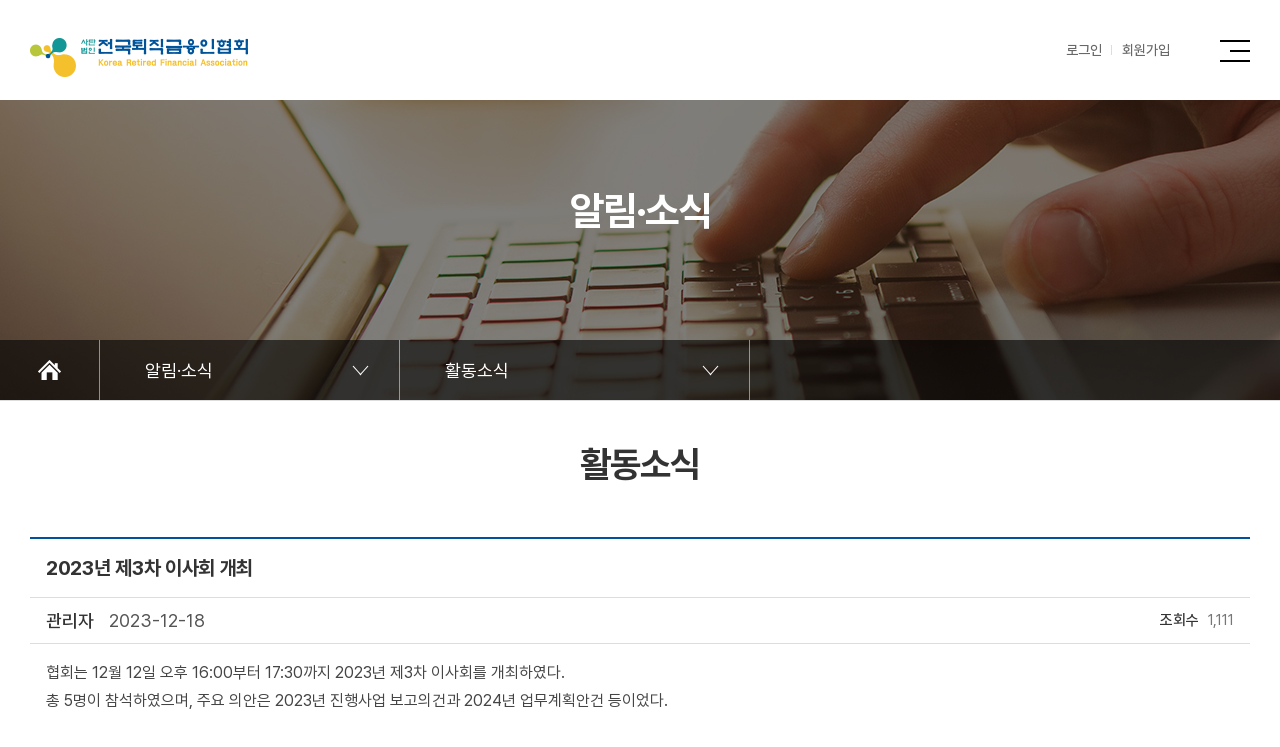

--- FILE ---
content_type: text/html; charset=UTF-8
request_url: https://korfa.or.kr/sub/sub07_03.php?boardid=news&mode=view&idx=107&category=
body_size: 16701
content:

<!DOCTYPE html>
<html lang="ko">
<head>
	<meta charset="utf-8">
	<meta http-equiv="X-UA-Compatible" content="IE=Edge">	
	<meta name="format-detection" content="telephone=no">
	<meta name="viewport" content="width=device-width, initial-scale=1.0, maximum-scale=1.0, minimum-scale=1.0, user-scalable=no, target-densitydpi=medium-dpi">
	      
		<meta name="subject" content="전국퇴직금융인협회">
	<meta name="description" content="전국퇴직금융인협회">
	<meta name="keywords" content="전국퇴직금융인협회">
	<title>전국퇴직금융인협회</title>

	<meta property="og:url" content="http://korfa.or.kr">
	<meta property="og:type" content="website">
	<meta property="og:title" content="전국퇴직금융인협회">
	<meta property="og:description" content="전국퇴직금융인협회">
	<meta property="og:image" content="http://korfa.or.kr/images/sns_link.png">
	<link rel="canonical" href="http://korfa.or.kr">
	<link rel="stylesheet" type="text/css" href="/common/froala/css/froala_style.min.css" />
	


	<link rel="shortcut icon" href="/images/favicon.ico">
	<link rel="stylesheet" type="text/css" href="https://cdn.rawgit.com/moonspam/NanumSquare/master/nanumsquare.css">
	<link href="https://fonts.googleapis.com/css2?family=Nanum+Gothic:wght@400;700;800&family=Roboto:ital,wght@0,100;0,300;0,400;0,500;0,700;0,900;1,100;1,300;1,400;1,500;1,700;1,900&display=swap" rel="stylesheet">
	<link href="https://fonts.googleapis.com/css2?family=Montserrat:ital,wght@0,100;0,200;0,300;0,400;0,500;0,600;0,700;0,800;0,900;1,100;1,200;1,300;1,400;1,500;1,600;1,700;1,800;1,900&display=swap" rel="stylesheet">
	<link href="https://fonts.googleapis.com/css2?family=Nanum+Brush+Script&display=swap" rel="stylesheet">
	<link href="https://fonts.googleapis.com/css2?family=Poppins:ital,wght@0,100;0,200;0,300;0,400;0,500;0,600;0,700;0,800;0,900;1,100;1,200;1,300;1,400;1,500;1,600;1,700;1,800;1,900&display=swap" rel="stylesheet">
	<link rel="stylesheet" type="text/css" href="/css/animate.css">
	<link rel="stylesheet" type="text/css" href="/css/aos.css">
	<link rel="stylesheet" type="text/css" href="/css/pretendard.css">
	<link rel="stylesheet" type="text/css" href="/css/notosanskr.css">
	<link rel="stylesheet" type="text/css" href="/css/slick.css">
	<link rel="stylesheet" type="text/css" href="/css/swiper.min.css">
	<link rel="stylesheet" type="text/css" href="/css/reset.css">
	<link rel="stylesheet" type="text/css" href="/css/layout.css">
	<link rel="stylesheet" type="text/css" href="/css/doc.css">
	<link rel="stylesheet" type="text/css" href="/css/member.css"> 
	<link rel="stylesheet" type="text/css" href="/css/board.css">
	<link rel="stylesheet" type="text/css" href="/css/responsive.css">
	<link rel="stylesheet" type="text/css" href="/css/jquery.fullPage.css">

	<script type="text/javascript" src="/js/jquery-1.11.1.min.js"></script>
	<script type="text/javascript" src="/js/jquery.gnb.js"></script>
	<script type="text/javascript" src="/js/jquery.fullPage.js"></script> 	
	<script type="text/javascript" src="/js/aos.js"></script>
	<script type="text/javascript" src="/js/jquery.easing.1.3.js"></script>
	<script type="text/javascript" src="/js/wow.min.js"></script>
	<script type="text/javascript" src="/js/printThis.js"></script> 
	<script type="text/javascript" src="/js/swiper.min.js"></script>
	<script type="text/javascript" src="/js/slick.js"></script>
	<script type="text/javascript" src="/js/jquery.ui.js"></script> 

	<link href="//code.jquery.com/ui/1.11.4/themes/smoothness/jquery-ui.css" rel="stylesheet" type="text/css" />
	<script src="//code.jquery.com/ui/1.11.4/jquery-ui.min.js"></script>
	

	<link rel="stylesheet" type="text/css" href="/js/fullcalendar/fullcalendar.min.css">
	<link rel="stylesheet" type="text/css" href="/js/fullcalendar/fullcalendar.print.css">
	<script src="/js/fullcalendar/moment.min.js"></script>
	<script src="/js/fullcalendar/fullcalendar.min.js"></script>
	<script src="/js/fullcalendar/gcal.js"></script>
	<script src="/js/fullcalendar/locale-all.js"></script>
	
	<script type="text/javascript" src="/fancybox/lib/jquery.mousewheel-3.0.6.pack.js"></script>
	<script type="text/javascript" src="/fancybox/source/jquery.fancybox.pack.js?v=2.1.5"></script>
	<link rel="stylesheet" type="text/css" href="/fancybox/source/jquery.fancybox.css?v=2.1.5" media="screen">
	<script type="text/javascript" src="/js/script.js?v=20230927"></script>
	<style>	
		@font-face {
			font-family: 'GyeonggiTitleM';
			src: url('https://cdn.jsdelivr.net/gh/projectnoonnu/noonfonts_one@1.0/GyeonggiTitleM.woff') format('woff');
			font-weight: normal;
			font-style: normal;
		}
	</style>

	<!--[if lte IE 9]
		<script src="/js/html5.js"></script>
	<![endif]-->	
</head>
<body id="sub">
<div id="skipToContent">
	<a href="#container">본문 바로가기</a>
	<a href="#gnb">주메뉴 바로가기</a>
</div>
<div id="wrapper"> 
	<!-- // header -->
    <header id="header">
		<div class="contain">
			<h1 class="sitelogo"><a href="/index.php"><!-- <img src="/images/common/logo.png" alt=""> --></a></h1> 
			<a href="#menu" class="btn-m-menu"><span>메뉴</span></a></li><!-- for mobile -->
			<div id="gnb" class="gnb">
				<h2 class="hide"></h2>
				<ul>
					<li class="m1"><a href="../sub/sub01_01.php">협회소개 </a>
						<div class="submenu"> 
							<ul>
								<li><a href="/sub/sub01_01.php">인사말</a></li>
								<li><a href="/sub/sub01_02.php">설립배경</a></li>
								<li><a href="/sub/sub01_03.php">CI/연혁/비전</a></li>
								<li><a href="/sub/sub01_04.php">조직</a></li>
								<li><a href="/sub/sub01_05.php">오시는 길</a></li>
							</ul>
						</div>
					</li>
					<li class="m2"><a href="../sub/sub02_01.php">사업소개</a> </li>
					<li class="m3"><a href="../sub/sub03_01.php">금융해설사</a> 
						<div class="submenu"> 
							<ul>
								<li><a href="/sub/sub03_01.php">금융해설사 제도</a></li> 
								<li><a href="/sub/sub03_02.php">자격취득 안내</a></li> 
								<!--<li><a href="/sub/sub03_03.php">원서접수 및 취소</a></li>-->
								<li><a href="/sub/sub03_04.php">온라인연수원</a></li> 
								<li><a href="/sub/sub03_05.php">합격자 발표 및 자격관리</a></li> 
								<li><a href="/sub/sub03_06.php">보수교육</a></li> 
							</ul>
						</div>
					</li>
					<li class="m4"><a href="../sub/sub04_04.php">교육센터</a>
						<div class="submenu"> 
							<ul>
								<!--<li><a href="/sub/sub04_01.php">금융교육신청</a></li> 
								<li><a href="/sub/sub04_02.php">금융교육일정 및 강사배정</a></li> 
								<li><a href="/sub/sub04_03.php">교육 완료보고</a></li>--> 
								<li><a href="/sub/sub04_04.php">금융강사 Academy</a></li> 
								<li><a href="/sub/sub04_05.php">금융교육만족도 설문조사</a></li> 
							</ul>
						</div>
					</li>  
					<li class="m4"><a href="../sub/sub05_01.php">금융시장연구원</a>
						<div class="submenu"> 
							<ul>
								<li><a href="/sub/sub05_01.php">연구원 소개</a></li> 
								<li><a href="/sub/sub05_02.php">자문 및 연구위원</a></li> 
								<li><a href="/sub/sub05_03.php">칼럼·오피니언</a></li> 
							</ul>
						</div>
					</li>  
					<li class="m4"><a href="../sub/sub06_01.php">후원·기부</a>
						<div class="submenu"> 
							<ul>
								<li><a href="/sub/sub06_01.php">후원안내</a></li> 
<!-- 								<li><a href="/sub/sub06_02.php">기부금영수증</a></li>  -->
								<li><a href="/sub/sub06_03.php">결산공시</a></li> 
							</ul> 
						</div>
					</li>  
					<li class="m4"><a href="../sub/sub07_01.php">알림·소식</a>
						<div class="submenu"> 
							<ul>
								<li><a href="/sub/sub07_01.php">공지사항</a></li> 
								<li><a href="/sub/sub07_02.php">언론보도</a></li> 
								<li><a href="/sub/sub07_03.php">활동소식</a></li> 
								<li><a href="/sub/sub07_04.php">세무상담 신청</a></li> 
								<li><a href="/sub/sub07_05.php">종합건강검진 신청</a></li> 
								<li><a href="/sub/sub07_06.php">자유게시판(Q&A)</a></li> 
							</ul>
						</div>
					</li>   
				</ul>
			</div>  
			<div class="language">
				<ul>
<!-- 					<li> -->
<!-- 						<a href="../member/login.php">로그인e</a> -->
<!-- 					</li> -->
<!-- 					<li> -->
<!-- 						<a href="../member/agree.php" >회원가입e</a> -->
<!-- 					</li> -->
<!-- 					<li> -->
<!-- 						<a href="/mypage/mypage.php" >마이페이지e</a> -->
<!-- 					</li> -->

											<li><a href="/member.php?goPage=Login">로그인</a></li>
						<li><a href="/member.php?goPage=Agree">회원가입</a></li>
					
									</ul>
			</div>	
		</div>
		<div class="submenu-txt">
			<a href="/index.php"><!-- <span>(주)원츠넷</span> --></a>
		</div>
		<div class="submenu-bg"></div>
	</header>
	<script type="text/javascript">
		jQuery(document).ready(function(){
			jQuery('#gnb').gnb({ d1: 7, d2: 3 });
		});
	</script>
	<!-- header //--> 

	<div id="menu" class="mobile-navigation">
		<div class="home"><a href="/index.php"><img src="/images/common/logo.png" alt="트리니티"></a></div>
		<nav class="nav-menu">			
		</nav>		
		<a href="#menu" class="close"><span>닫기</span></a>
	</div>
	<div class="mobile-overlay"></div><div class="sub-visual">
	<div class="bg bg7"></div>
	<div class="inner">		
		<h2 data-aos="fade-up" data-aos-delay="100">알림·소식</h2> 
	</div>	
</div>
<div class="path-wrap">
	<div class="wrap">
		<div class="home"><a href="../index.php">Home</a></div>
		<div class="part">
			<a href="javascript:void(0);"><span class="page-name"></span></a>
			<ul>
	<li class=""><a href="../sub/sub01_01.php">협회소개 </a></li>
	<li class=""><a href="../sub/sub02_01.php">사업소개</a></li>
	<li class=""><a href="../sub/sub03_01.php">금융해설사</a></li>
	<li class=""><a href="../sub/sub04_01.php">교육센터</a></li> 
	<li class=""><a href="../sub/sub05_01.php">금융시장연구원</a></li>
	<li class=""><a href="../sub/sub06_01.php">후원·기부</a></li>
	<li class="active"><a href="../sub/sub07_01.php">알림·소식</a></li> 
	<li class=""><a href="/mypage/mypage.php">마이페이지</a></li> 
	<li class=""><a href="/member.php?goPage=Login">회원전용</a></li> 
</ul>		</div>
		<div class="part">
			<a href="javascript:void(0);"><span class="page-name"></span></a>
			<ul>
				<li class=""><a href="../sub/sub07_01.php">공지사항</a></li>
				<li class=""><a href="../sub/sub07_02.php">언론보도</a></li>
				<li class="active"><a href="../sub/sub07_03.php">활동소식</a></li>
				<li class=""><a href="../sub/sub07_04.php">세무상담 신청</a></li> 
				<li class=""><a href="../sub/sub07_05.php">종합건강검진 신청</a></li> 
				<li class=""><a href="../sub/sub07_06.php">자유게시판(Q&A)</a></li> 
			</ul>
		</div>
	</div>
</div>
<div id="container">
	<div id="contArea">	 
		<div class="sub-title mg">
			<h3>활동소식</h3>
		</div>
		<div class="real-cont"> 
			<!--// content -->  
			<style link rel="/css/style.css"></style>
<script type="text/javascript" src="/common/js/Newcalendar.js"></script>
<script type="text/javascript" src="/common/js/common.js"></script>
<script src="//t1.daumcdn.net/mapjsapi/bundle/postcode/prod/postcode.v2.js"></script>
<script type="text/javascript" src="/module/board/md5.js"></script>
<script type="text/javascript" src="/module/board/jquery.kcaptcha.js"></script>
<!-- 에디터 summernote -->
<link rel="stylesheet" href="/common/lib/summernote/summernote-lite.min.css">
<script src="/common/lib/summernote/summernote-lite.min.js" type="text/javascript"></script>
<script src="/common/lib/summernote/lang/summernote-ko-KR.min.js"></script>
<!-- 비디오 -->
<link href="/common/lib/videojs/video-js.min.css" rel="stylesheet">
<link href="/common/lib/videojs/forest.css" rel="stylesheet">
<script src="/common/lib/videojs/video.min.js"></script>
<script src="/common/lib/videojs/videojs-hlsjs-plugin.js"></script>
<!-- 비메오 -->
<script src="//player.vimeo.com/api/player.js"></script>
<!-- 유튜브 -->
<script src="//www.youtube.com/iframe_api"></script>
<script language="javascript">
function download(boardid,b_idx,idx,tp){
	//이미지 포맷시 이미지 보여줌
	switch(tp) {
		case("image/pjpeg"):
		case("image/jpeg"):
		case("image/x-png"):
		case("image/png"):
		case("image/gif"):
			//팝업 뷰
			obj	= window.open("/module/board/imgview.php?boardid="+boardid+"&b_idx="+b_idx+"&idx="+idx,"download","width=100,height=100,menubars=0, toolbars=0");
			break;

		default:
		//다운로드
		var $iframe;
		if (($iframe = $('#download_iframe')).length === 0) {
			$iframe = $("<iframe id='download_iframe'" +
				" style='display: none' src='about:blank'></iframe>"
				).appendTo("body");
		}
		
		$("#download_iframe").attr("src", "/module/board/download.php?boardid="+boardid+"&b_idx="+b_idx+"&idx="+idx);
	}
}

function openFileLayer(){
	var fileLayer = document.getElementById("fileLayer");
	if(fileLayer.style.display !='block') {
		fileLayer.style.display = 'block';
	}else{
		fileLayer.style.display = 'none';
	}
	return false
}
</script>

		<div class="board-view">
			<div class="board-view-tit">
				<h3>2023년 제3차 이사회 개최 </h3>
			</div>
			<div class="board-view-info">
				<span class="name"><strong>관리자</strong></span>
				<span class="date">2023-12-18</span>
				<span class="hit"><strong>조회수</strong> 1,111</span>
			</div>
						<div class="board-view-cnt">
							
				
				
				
				
				<div class="fr-view">
				<p>협회는 12월 12일 오후 16:00부터 17:30까지 2023년 제3차 이사회를 개최하였다.</p><p>총 5명이 참석하였으며, 주요 의안은 2023년 진행사업 보고의건과 2024년 업무계획안건 등이었다.</p><p>협회 안기천회장은 이사회 마무리발언에서 2023년은 협회가 도약을 준비하는 한 해였다면</p><p>2024년은 힘차게 도약하는 한해가 되도록 협회의 회원들과 임직원 모두 참여하여&nbsp;</p><p>준비하고 실천하자고 하였다. &nbsp; &nbsp;</p><p><img src="/uploaded/webedit/2312/c3b240118896cfd15d8019ae7f91ea58ccb34c8a.png" style="width: 625px;" class="fr-fic fr-fil fr-dib"></p><p><br></p>				</div>
			</div>
		</div>

		<div class="buttons">
			<div class="fr">
				<a href="/sub/sub07_03.php?mNum=7&sNum=3&boardid=news&mode=list&sk=&sw=&offset=&category=" class="btn-pack medium" title="목록">목록</a>
							</div>
		</div>

		<div class="board-prev-next">
			<dl class="prev">
				<dt>다음글</dt>
				<dd><a href="/sub/sub07_03.php?mNum=7&sNum=3&boardid=news&mode=view&idx=108" title="2023년 협회 단합대회 진행">2023년 협회 단합대회 진행</a></dd>
			</dl>
			<dl class="next">
				<dt>이전글</dt>
				<dd><a href="/sub/sub07_03.php?mNum=7&sNum=3&boardid=news&mode=view&idx=106" title="2023 영등포 청년 경제아카데미 강연 성황리에 종료 ">2023 영등포 청년 경제아카데미 강연 성황리에 종료 </a></dd>
			</dl>
		</div>




<!-- 뷰페이지 //-->



			  
			<!-- content //-->
		</div>
	</div>
</div>

<div id="footer">
	<div class="footer-bg">
		<div class="foot-menu">
			<ul>
				<li><a href="/member/terms.php" class="">이용약관</></li>
				<li><a href="/sub/pop_privacy.html" class="pop_privacy">개인정보처리방침</a></li>
				<li><a href="/sub/pop_email.html" class="pop_email">이메일 무단수집거부</a></li> 
			</ul>
		</div>  
		<div class="contain">   
			<div class="foot-wrap">
				<div class="f-logo"><img src="/images/main/f-logo.png" alt=""></div>
				<address>
					<span>사단법인 전국퇴직금융인협회</span>
					<span>07301 서울특별시 영등포구 영등포로 200 (영등포동4가, 우리은행건물 2층)</span>  <br>
					<span>대표 안기천</span>
					<span>사업자번호 880-82-00038</span>
					<span>TEL : 02)2675-8814, 8820 </span>
					<span>FAX : 02)2675-8815</span>    
					<span>Email : korfa2018@naver.com</span> <br>
					<span class="color">ⓒ Korea Retired Financial Association All rights reserved.</span> 
				</address>
			</div> 
			<a href="javascript:void(0);" class="go-top toTop scroll-top"><img src="../images/common/top.png" alt=""></a>
		</div>
	</div>  
</div>
</body>
</html>   

--- FILE ---
content_type: text/css
request_url: https://korfa.or.kr/css/reset.css
body_size: 7741
content:
@charset "utf-8";

* {-webkit-box-sizing:border-box; -moz-box-sizing:border-box; box-sizing:border-box;}
:after, :before {-webkit-box-sizing:border-box; -moz-box-sizing:border-box; box-sizing:border-box;}

/* reset */
body,p,h1,h2,h3,h4,h5,h6,ul,ol,li,dl,dt,dd,table,th,td,form,fieldset,legend,input,textarea,button,select,figure,figcaption{margin:0;padding:0}
body,input,textarea,select,button,table{font-family:'pretendard','Open Sans',AppleGothic,helvetica,sans-serif;font-size:16px;font-weight:400;line-height:1.75em;color:#454545;word-break:keep-all;-webkit-text-size-adjust:none;}
img{border:0;max-width:100%;vertical-align:top;}
ul,ol{list-style:none}
fieldset{border:none}
fieldset legend {overflow:hidden;width:0;height:0;margin:0;padding:0;font-size:0;line-height:0;text-indent:-999em;}
button{cursor:pointer}
header,hgroup,article,nav,footer,figure,figcaption,canvas,section,time{display:block}
hr {clear:both;display:none;}
img[usemap] {border:none; height:auto; max-width:100%; width:auto;}


a{
	color:inherit;
	text-decoration:none;
	-webkit-transition: all 0.2s ease-in-out;
	   -moz-transition: all 0.2s ease-in-out;
		-ms-transition: all 0.2s ease-in-out;
		 -o-transition: all 0.2s ease-in-out;
			transition: all 0.2s ease-in-out;
}
a:hover,
a:active{
	-webkit-transition: all 0.2s ease-in-out;
	   -moz-transition: all 0.2s ease-in-out;
		-ms-transition: all 0.2s ease-in-out;
		 -o-transition: all 0.2s ease-in-out;
			transition: all 0.2s ease-in-out;
}

::-webkit-input-placeholder {color:#ccc;}
:-moz-placeholder {color:#ccc;}
::-moz-placeholder{color:#ccc;} 
:-ms-input-placeholder {color:#ccc;}
:placeholder-shown {color:#ccc;}

table caption {overflow:hidden;width:0;height:0;margin:0;padding:0;font-size:0;line-height:0;text-indent:-999em;}
input[type="radio"], input[type="checkbox"] {vertical-align:middle !important; margin:-.2em 3px 0 0 !important;}
input,textarea,button{-webkit-appearance:none;-webkit-border-radius:0}
input[type='checkbox']{-webkit-appearance:checkbox} 
input[type='radio']{-webkit-appearance:radio}

/* user class */
h1,h2,h3,h4,h5,h6,strong,th,.bold{font-weight:700;}
.semibold {font-weight:500;}
.clear{clear:both;}
.clearfix:after {content:" "; display:block; clear:both;}
.blind {position:absolute;overflow:hidden;width:0;height:0;margin:0;padding:0;font-size:0;line-height:0;}
.pointer {cursor:pointer;}
.input {height:45px; padding:6px 16px; color:#505050; font-size:15px; line-height:1.5em; border:1px solid #ddd; margin-bottom:5px;}
.search.maps .input {font-size:20px; font-weight:500; color:#686868; height:70px; width:90%; margin-bottom:60px; border:2px solid #145095; border-radius:25px 0 0 25px;}
.input[readonly] {background-color:#e8e8e8; color:#aaaaaa;}
.input.datepicker {padding-right:40px; background:#fff url('/images/bbs/datepicker_icon.png') right 10px center no-repeat;}
textarea.input {height:auto; padding:13px 16px; overflow:auto; resize:none;}
select.input {padding-right:40px; background:#fff url('/images/bbs/select.png') right 14px center no-repeat; -webkit-appearance:none; -moz-appearance:none; appearance:none; }
select.input::-ms-expand {display:none;}
input[type=file].input {padding:0;}

.mgb2 {margin-bottom:2px !important;}
.mgb3 {margin-bottom:3px !important;}
.mgb4 {margin-bottom:4px !important;}
.mgb5 {margin-bottom:5px !important;}
.mgb6 {margin-bottom:6px !important;}
.mgb7 {margin-bottom:7px !important;}
.mgb8 {margin-bottom:8px !important;}
.mgb9 {margin-bottom:9px !important;}
.mgb10 {margin-bottom:10px !important;}
.mgb15 {margin-bottom:15px !important;}
.mgb20 {margin-bottom:20px !important;}
.mgb30 {margin-bottom:30px !important;}
.mgb40 {margin-bottom:40px !important;}
.mgb50 {margin-bottom:50px !important;}

.fl {float:left;}
.fr {float:right;}

.space-center {text-align:center !important;}
.space-right {text-align:right !important;}
.space-left {text-align:left !important;}

.inline-block {display:inline-block;}

.radiobox {display:inline-block; position:relative; vertical-align:middle; margin-top:-.2em;}
.radiobox input {position:absolute; top:0; left:0; width:0; height:0; border:0; opacity:0; z-index:-1;}
.radiobox label {display:inline-block;}
.radiobox label:before {content:""; display:inline-block; vertical-align:middle; margin:-.2em 8px 0 0; width:18px; height:18px; background-color:#f4f4f4; border:1px solid #ccc; border-radius:100%;}
.radiobox input:checked + label:before {background:#fff url("/images/bbs/radiobox.png") 50% 50% no-repeat;}
.radiobox input:focus + label:before {outline:2px solid highlight;}

.checkbox {display:inline-block; position:relative; vertical-align:middle; margin-top:-.2em;}
.checkbox input {position:absolute; top:0; left:0; width:0; height:0; border:0; opacity:0; z-index:-1;}
.checkbox label {display:inline-block; color:#555; font-size:18px; }
.checkbox label:before {content:""; display:inline-block; vertical-align:middle; margin:-.2em 8px 0 0; width:18px; height:18px; background-color:#f4f4f4; border:1px solid #ccc;}
.checkbox input:checked + label:before {background:#005399 url("/images/bbs/checkbox.png") 50% 50% no-repeat; border-color:#005399;}
.checkbox input:focus + label:before {outline:2px solid highlight;}

.table-responsive {display:block; width:100%; overflow-x:auto; -webkit-overflow-scrolling:touch;}

/* ui datepicker */
.ui-datepicker {display:none; background:#fff; margin-top:2px; border-radius:10px; padding:0 8px 8px; width:250px; box-shadow:0 0 3px rgba(0,0,0,.3);}
.ui-datepicker-header {position:relative; margin:0 -8px 6px; padding:5px 0; background:#28ac9a; border-radius:10px 10px 0 0;}
.ui-datepicker-prev,
.ui-datepicker-next {position:absolute; width:32px; height:32px; top:50%; cursor:pointer; margin-top:-16px; border-radius:100%; overflow:hidden; text-indent:-999em; background-position:50% 50%; background-repeat:no-repeat;}
.ui-datepicker-prev {left:0; background-image:url("/images/bbs/datepicker_prev.png");}
.ui-datepicker-next {right:0; background-image:url("/images/bbs/datepicker_next.png");}
.ui-datepicker-title {text-align:center; color:#fff; font-size:18px; line-height:30px; font-weight:500;}
.ui-datepicker-title select {border:0; margin:-.2em 2px 0; width:70px; height:30px; color:#000; font-size:15px; padding:0 10px 0 6px; vertical-align:middle;}
.ui-datepicker-calendar {width:100%; border-collapse:collapse; border-spacing:0px;}
.ui-datepicker-calendar th {padding:2px 0; text-align:center; font-size:14px; font-weight:500; line-height:30px; color:#222;}
.ui-datepicker-calendar td {padding:0; text-align:center; font-size:13px; font-weight:400; line-height:30px; color:#666;}
.ui-datepicker-calendar .ui-state-default {display:inline-block;width:30px;border-radius:4px;}
.ui-datepicker-calendar .ui-state-hover {background-color:#eee; color:#222;}
.ui-datepicker-calendar .ui-state-active {background-color:#28ac9a; color:#fff;}
.ui-datepicker-other-month .ui-state-default {color:#ccc;}
.ui-datepicker-last {margin-left:-43px;}
.ui-datepicker-trigger {width:44px; height:44px; margin-left:-1px; background:url('/images/bbs/datepicker_icon.png') 50% 50% no-repeat; border:1px solid #aaa; vertical-align:middle; overflow:hidden; text-indent:-999em;}

@media (max-width: 640px) {
	.input.datepicker {background-image:url("../images/bbs/datepicker_icon_x2.png"); background-size:22px auto;}

	.ui-datepicker-prev,
	.ui-datepicker-next {background-size:8px auto;}
	.ui-datepicker-prev {background-image:url("../images/bbs/datepicker_prev_x2.png");}
	.ui-datepicker-next {background-image:url("../images/bbs/datepicker_next_x2.png");}
	.ui-datepicker-trigger {width:38px; height:38px;}
}

--- FILE ---
content_type: text/css
request_url: https://korfa.or.kr/css/layout.css
body_size: 29148
content:
@charset "utf-8";
/* layout.css는 전체적인 레이아웃 스타일을 정의합니다. */

.only-desktop {display:block;}
.only-tablet {display:none;}
.only-mobile {display:none;}
.only-desktop-mobile {display:block;}

#container {width:100%; max-width:1560px; margin:0 auto; padding-left:30px; padding-right:30px;}

#skipToContent a {z-index:100000;position:absolute;top:0;left:0;width:1px;height:1px;font-size:0;line-height:0;overflow:hidden}
#skipToContent a:focus, 
#skipToContent a:active {width:200px;height:50px;background:#21272e;color:#fff;font-size:14px;font-weight:bold;text-align:center;text-decoration:none;line-height:50px}

.contain {width:100%; max-width:1460px; padding-left:30px; padding-right:30px; margin:0 auto;}
.contain:after {content:" "; display:block; clear:both;}

/* header */   
.sitelogo {position:absolute; top:50%; margin-top:-12.5px; left:30px; z-index:10}
.sitelogo a {display:block; width:218px; height:39px; overflow:hidden; text-indent:-9999em; background:url("../images/common/logo.png") 50% 50% no-repeat; background-size:contain;}
 
#header .contain {position:relative; max-width:1560px !important; height:150px;} 
#sub .contain {max-width:1260px;}   

#header {position:relative; width:100%; background:#fff; z-index:100;}
#header .contain {position:relative; display:flex; align-items:center; justify-content:space-between; height:150px; z-index:10;}

#gnb {text-align:center; flex:1 1 auto; min-width:0; width:1%;}
#gnb>ul {display:flex; justify-content:center;} 
#gnb>ul>li {position:relative; padding:0 25px;}
#gnb>ul>li:hover>a {color:#129696;}
#gnb>ul>li>a {position:relative; display:flex; align-items:center; flex-direction: column; justify-content:center; height:150px; color:#333; font-size:20px; font-weight:500; letter-spacing:0; line-height:1.3em;}
#gnb>ul>li.active>a:after {width:100%; left:0;}
#gnb .submenu {display:none; position:absolute; left:50%; width:180px; transform:translateX(-50%); background:#fff; border:1px solid #ddd; border-radius:20px; text-align:center; top:105px;}
#gnb .submenu>ul {padding:20px 5px;}
#gnb .submenu>ul>li>a {display:block; padding:5px 0; color:#555; font-size:18px; line-height:1.33em;}
#gnb .submenu>ul>li>a:hover {text-decoration:underline; color:#129696;} 
#gnb .submenu>ul>li.active>a {color:#129696;}

.submenu-txt {display:none; position:absolute;  padding:5px;left:350px; top:125px; z-index:2; color:#fff; font-size:20px; font-weight:bold;}
.submenu-txt a { font-family:'NanumSquare', sans-serif; position:relative; display:inline-block; }
.submenu-txt a span {position:relative; display:block; width:100%; height:0; padding-bottom:100%; overflow:hidden;}

.submenu-bg {position:relative; display:none; position:absolute; top:150px; left:0; width:100%; background-color:#fff; border-top:1px solid #ddd; overflow:hidden;}
#sub .submenu-bg {border-bottom:1px solid #ddd;}
 

.visual-scroll {position:absolute; left:50%; animation:pulse 2s infinite; bottom:80px; color:#fff; font-size:16px; letter-spacing:0.2em; margin-left:-30px;}
@-webkit-keyframes pulse {
  0% {
    -webkit-transform: translate(0, 0);
            transform: translate(0, 0); }
  50% {
    -webkit-transform: translate(0, 10px);
            transform: translate(0, 10px); }
  100% {
    -webkit-transform: translate(0, 0);
            transform: translate(0, 0); } 
}

@keyframes pulse {
  0% {
    -webkit-transform: translate(0, 0);
            transform: translate(0, 0); }
  50% {
    -webkit-transform: translate(0, 10px);
            transform: translate(0, 10px); }
  100% {
    -webkit-transform: translate(0, 0);
            transform: translate(0, 0); } 
} 

 
/* for mobile */
.btn-m-menu {position:absolute; display:none; top:50%; right:100px; width:40px; height:34px; margin-top:-17px; text-align:center; text-indent:-9999em; z-index:50;}
.btn-m-menu span {position:absolute; left:20px; right:0; top:17px; height:2px; background:#000;}
.btn-m-menu span:before,
.btn-m-menu span:after {content:""; position:absolute; left:-11px; right:0; height:2px; background:#000;}
.btn-m-menu span:before {top:-15px;}
.btn-m-menu span:after {bottom:-15px;}

.mobile-navigation {position:fixed; display:none; top:0; right:0; width:300px; bottom:0; transition:.2s ease-out; -ms-transform:translateX(100%); transform:translateX(100%); background:#fff; z-index:102;}
.mobile-navigation .inner {position:absolute; top:0; left:0; width:100%; height:100%; overflow:auto;}
.mobile-navigation .brand-image {border-bottom:1px solid #d6dfd1; background-color:#e9ede7; height:128px;}
.mobile-navigation .brand-image a {display:block; padding-top:40px; padding-left:40px;}
.mobile-navigation .nav-menu .depth3 {display:block; margin-left:23px; padding-bottom:18px;}
.mobile-navigation .nav-menu .depth3 ul li a {display:block; padding:4px 0; color:#fff; font-size:18px; font-weight:300; line-height:1.4em; letter-spacing:-.04em;}
.mobile-navigation .close {position:absolute; top:18px; right:22px; width:26px; height:26px; text-indent:-9999em; overflow:hidden;} 
.mobile-navigation .close:before, 
.mobile-navigation .close:after {content:" "; position:absolute; top:12px; left:0; width:100%; height:3px; background:#2c2c2c; border-radius:3px;} 
.mobile-navigation .close:before {transform:rotate(45deg);} 
.mobile-navigation .close:after {transform:rotate(-45deg);} 
.mobile-overlay {display:none; position:fixed; top:0; left:0; width:100%; height:100%; background:#000; opacity:0.8; z-index:101;}

html.menu-opened {overflow:hidden;}
html.menu-opened .mobile-navigation {-ms-transform:translateX(0); transform:translateX(0);}
html.menu-opened .mobile-navigation .close {display:block;}
html.menu-opened .mobile-overlay {display:block;}

nav.nav-menu {position:relative; border-top:1px solid #ddd;}
.mobile-navigation .nav-menu>ul>li {border-bottom:1px solid #dfdfdf;}
.mobile-navigation .nav-menu>ul>li>a {position:relative; padding:10px 18px; display:block; color:#333; font-size:17px; font-weight:500; line-height:1.3em;}
.mobile-navigation .nav-menu>ul>li.active {background:#f4f4f4}
.mobile-navigation .nav-menu>ul>li.active>a {color:#fff; background:#005399;}
.mobile-navigation .nav-menu>ul>li.active>a:after {transform:translateY(-35%) rotate(-135deg); border-color:#fff}
.mobile-navigation .nav-menu>ul>li.home>a {padding:19px 18px;}
.mobile-navigation .nav-menu>ul>li.home>a:after {display:none;}
.mobile-navigation .nav-menu .submenu {display:none; margin:-1px 0 0 0; padding:10px 0;}
.mobile-navigation .nav-menu .submenu>ul>li>a {display:block; padding:5px 18px; color:#454545; font-size:15px; font-weight:400; line-height:1.4em;}
.mobile-navigation .nav-menu .submenu>ul>li>a:hover {color:#005399;}
.mobile-navigation .nav-menu>ul>li>a:after {content:""; position:absolute; top:50%; right:20px; transform:translateY(-75%) rotate(45deg); width:12px; height:12px; border-right:2px solid #242424; border-bottom:2px solid #242424;}
.mobile-navigation img {width:60%; margin:15px;}
.mobile-navigation .close {position:absolute; top:16px; right:10px; width:24px; height:24px; text-indent:-9999em; overflow:hidden;}
.mobile-navigation .close:before,
.mobile-navigation .close:after {content:" "; position:absolute; top:11px; left:0; width:100%; height:2px; background:#242424; border-radius:3px;}
.mobile-navigation .close:before {transform:rotate(45deg);}
.mobile-navigation .close:after {transform:rotate(-45deg);}


.btn-m-menu span:before, .btn-m-menu span:after {left:-10px;}
.btn-m-menu span:before {top:-10px;}
.btn-m-menu span:after {bottom:-10px;}

.language {position:absolute; right:30px; top:50%; margin-top:-14px; z-index:50;}
.language ul {display:flex;}
.language ul li {position:relative; padding:0 10px; color:#ddd;}
.language ul li:before {position:absolute; content:""; width:1px; background:#ddd; right:0; top:50%; margin-top:-5px; height:10px;}
.language ul li:last-child:before {display:none;}
.language ul li a {color:rgba(51, 51, 51, 0.5);} 
.language ul li a {position:relative; display:block; text-align:center; font-size:14px; color:#686868; font-weight:500;}
.language ul li a .img {display:flex; align-items:center;}
.language ul li a .img img {margin-right:5px; vertical-align:bottom;}
.language ul li.active a {color:#333;}
.language ul li.active a:before {position:absolute; content:""; width:26px; height:3px; background:#083e88; bottom:0; left:50%; margin-left:-13px;}


/* main */ 
.sec-cnt {height:450px;} 

#fp-nav {position:fixed; top:50%; left:50px !important; transform:translateY(-50%); z-index:10;}
#fp-nav.left {left:50px !important; display:none !important;}
#fp-nav li {position:relative; margin-bottom:10px;}
#fp-nav li span {display:block; color:#898989; font-weight:500; padding-left:10px; padding-top:7.5px; opacity:0;}
#fp-nav li a.active span {opacity:0; color:#be1522;} 
#fp-nav li a {display:block; position:relative; width:0; padding-right:0; font-size:14px; line-height:31px; color:#666;}
#fp-nav li a:before {content:""; position:absolute; top:50%; margin-top:-5px; left:0; width:10px; height:10px; background:transparent; border:2px solid #fff;}
#fp-nav li a.active {background:#fff; font-weight:500;} 
#fp-nav li.last {display:none;} 


.main-visual {position:relative; overflow:hidden;}
.main-visual .contain {max-width:1560px !important; padding-left:60px;}
.main-visual .caption {position:absolute; top:90px; left:0; width:100%; color:#fff; z-index:40;}
.main-visual .caption p {font-size:36px; font-weight:700; line-height:1.3em; letter-spacing:-.05em;}
.main-visual .caption h2 {font-size:40px; font-weight:700; color:#005399; letter-spacing:-.05em; margin-bottom:10px; line-height:1.3em;}
.main-visual .caption h2.green {color:#79ea00;}
.main-visual .caption h2.yellow {color:#fff000;}
.main-visual .slick-arrow {position:absolute; top:50%; margin-top:-45px; width:50px; height:90px; border:none; overflow:hidden; text-indent:-999em; background-color:transparent; background-position:50% 50%; background-repeat:no-repeat; z-index:50; background-size:contain;}
.main-visual .slick-prev {left:0; background-image:url("../images/main/main-prev.png");} 
.main-visual .slick-next {right:0; background-image:url("../images/main/main-next.png");} 

.main-visual .slick-dots {position:absolute; bottom:50px; left:60px; width:100%; z-index:50; line-height:0;}
.main-visual .slick-dots li {position:relative; display:inline-block; padding:0 20px;}
.main-visual .slick-dots li button {position:relative; display:block; background:#fff; width:11px; height:11px; border:3px solid #fff; border-radius:100%; overflow:hidden; text-indent:-9999px;}
.main-visual .slick-dots li.slick-active button {border-color:transparent; background:#21acdc; }
.main-visual .slick-dots li.slick-active:before {width:29px; height:29px; top:50%; margin-top:-14.5px; left:50%; margin-left:-14.5px; border-radius:100%; position:absolute; content:""; border:1px solid #fff; }

.main-visual .item {position:relative; width:100%; z-index:1; background-repeat: no-repeat; background-size: cover; background-position:50% 50%;}
.main-visual .img {display:block; position:relative; height:750px; background-repeat:no-repeat; background-position:center center; -webkit-background-size:cover; background-size:cover; overflow:hidden;}
.main-visual .img img {position:absolute; top:50%; left:0; transition:.4s ease-in-out; transform:translateY(-50%); -ms-transform:translateY(-50%); -webkit-transform:translateY(-50%); width:100%; height:auto !important; max-width:100%; min-height:100%; object-fit:cover;}


.doc-tit {margin-bottom:25px;}
.doc-tit h3 {position:relative; font-size:26px; font-weight:600; color:#333; letter-spacing:-.03em; line-height:1.154em; padding-left:43px;}
.doc-tit h3:before {position:absolute; content:""; width:35px; height:33px; background:url('../images/sub/doc-tit.png')50% 50% no-repeat; background-size:contain; top:50%; margin-top:-16.5px; left:0;}

.main-tit {display:flex; flex-direction:column; justify-content:space-between;}
.main-tit h3 {font-size:30px; color:#fff; letter-spacing:0; line-height:1.3em; margin-bottom:25px;}
.main-tit p {font-size:20px; font-weight:200; letter-spacing:0; line-height:1.3em;}
.main-tit .btn {display:flex; color:#fff; font-size:20px; letter-spacing:0; line-height:1.800em;}
.main-tit .btn span img {margin-right:12px; vertical-align:middle;}

/* main-service */
.main-service {padding:30px 0;}
.main-service .main-service-flex {display:flex; width:;  }
.main-service .main-service-flex .main-service-list {width:64.7%;}
.main-service .main-service-flex .main-service-list ul {background:#f5f5f5; display:flex; align-items:center; border:1px solid #ddd; min-height:280px;}
.main-service .main-service-flex .main-service-list ul li {width:20%; text-align:center;}
.main-service .main-service-flex .main-service-list ul li a {}
.main-service .main-service-flex .main-service-list ul li a .img {}
.main-service .main-service-flex .main-service-list ul li a .tit {font-size:20px; color:#333; font-weight:700; letter-spacing:-.025em; line-height:1.800em; margin-top:30px;}
.main-service .main-default {width:33.4%; border:1px solid #ddd; margin-left:30px; padding:40px 45px; max-height:280px;}
.main-service .main-default .main-tabs {margin-bottom:-10px;}
.main-service .main-default .main-tabs dl {}
.main-service .main-default .main-tabs dl a {display:flex; margin-bottom:10px;}
.main-service .main-default .main-tabs dl a dt {min-width:105px; font-size:18px; font-weight:700; color:#555; letter-spacing:-.025em;}
.main-service .main-default .main-tabs dl a dd {font-size:18px; max-height:1.4em; overflow:hidden; text-overflow:ellipsis; word-break:break-all; white-space:nowrap; color:#555; letter-spacing:-.025EM;} 


.performance-list {display:flex; margin-bottom:35px;} 
.performance-list li {font-size:24px; font-weight:600; letter-spacing:-.025em; line-height:1.500em; margin-right:20px;}
.performance-list li.active a {border-bottom:2px solid #000; font-weight:700;}
.performance-list li a .tab-flex {}
.performance-list li a {position:relative; color:#333; letter-spacing:-.025em; font-weight:600;}
.performance-list li:first-child a {margin-left:0;} 

.main-relation-list {}
.main-relation-list .slick-slide {padding:0 5px;}
.main-relation-list .slick-list {margin:0 -5px;}


/* main-information */
.main-information  {}
.main-information .main-info-list {}
.main-information .main-info-list ul {display:flex;}
.main-information .main-info-list ul li {display:flex; flex-direction:column; justify-content:center; width:50%; padding:0 85px 0 100px; min-height:800px; background-size:cover; background-repeat:no-repeat; background-position:50% 50%;}
.main-information .main-info-list ul li .tit-flex {display:flex; align-items:center; margin-bottom:60px;}
.main-information .main-info-list ul li .tit-flex .tit {font-size:40px; font-weight:600; color:#fff; letter-spacing:0; line-height:1.3em;}
.main-information .main-info-list ul li .tit-flex span  {padding-left:15px; font-size:20px; letter-spacing:0; line-height:1.3em; font-weight:200; color:#fff;}
.main-information .main-info-list ul li .main-information-slide {}
.main-information .main-info-list ul li .main-information-slide .items {}
.main-information .main-info-list ul li .main-information-slide .item {border:1px solid #ddd; background:#fff; border-radius:20px; padding:0 25px; min-height:370px; padding-top:30px;}
.main-information .main-info-list ul li:first-child .main-information-slide .item:hover {box-shadow:10px 0 10px rgba(0, 0, 0, 0.15); background:#124194; color:#fff; border-color:#124194;}
.main-information .main-info-list ul li:first-child .main-information-slide .item:hover .date {color:#fff;}
.main-information .main-info-list ul li:first-child .main-information-slide .item:hover .txt {color:#fff;}
.main-information .main-info-list ul li:first-child .main-information-slide .item:hover .more {color:#fff; border-color:#fff;}
.main-information .main-info-list ul li:first-child .main-information-slide .item:hover .ico-wrap .ico.hover {display:block;}

.main-information .main-info-list ul li:last-child .main-information-slide .item:hover {box-shadow:10px 0 10px rgba(0, 0, 0, 0.15); background:#239989; color:#fff; border-color:#239989;}
.main-information .main-info-list ul li:last-child .main-information-slide .item:hover .date {color:#fff;}
.main-information .main-info-list ul li:last-child .main-information-slide .item:hover .txt {color:#fff;}
.main-information .main-info-list ul li:last-child .main-information-slide .item:hover .more {color:#fff; border-color:#fff;}
.main-information .main-info-list ul li:last-child .main-information-slide .item:hover .ico-wrap .ico.hover {display:block;}
.main-information .main-info-list ul li:last-child .btn:hover {border-color:#5acebe; color:#5acebe;}

.main-information .main-info-list ul li .main-information-slide .slick-slide {padding:20px;}
.main-information .main-info-list ul li .main-information-slide .slick-list {margin:-20px;}
.main-information .main-info-list ul li .main-information-slide .slide-wrap {padding-left:10px;}
.main-information .main-info-list ul li .main-information-slide .item .ico-wrap {position:relative; width:57px; height:57px;}
.main-information .main-info-list ul li .main-information-slide .item .ico-wrap .ico {position:absolute; top:0; left:0;}
.main-information .main-info-list ul li .main-information-slide .item .ico-wrap .ico.hover {display:none;}
.main-information .main-info-list ul li .main-information-slide .item .ico-flex {display:flex; padding-bottom:25px; border-bottom:1px solid #ddd;}
.main-information .main-info-list ul li .main-information-slide .item .ico-flex .lg-tit {font-size:22px; font-weight:700; line-height:1.273em; letter-spacing:0; text-overflow: ellipsis; word-break: break-all; white-space: normal; display: -webkit-box; -webkit-line-clamp:2; -webkit-box-orient:vertical; padding-left:10px;}
.main-information .main-info-list ul li .main-information-slide .item .date {margin-top:15px; font-size:14px; color:#00253d; letter-spacing:0; line-height:1.429em;}
.main-information .main-info-list ul li .main-information-slide .item .txt {font-size:18px; color:#454545; letter-spacing:0; line-height:1.556em; text-overflow: ellipsis; word-break: break-all; white-space: normal; display: -webkit-box; -webkit-line-clamp:3; -webkit-box-orient:vertical; margin:10px 0 45px;}
.main-information .main-info-list ul li .main-information-slide .item .more {display:inline-block; font-size:14px; color:#8a8a8d; letter-spacing:0; line-height:1.429em; border-bottom:2px solid #8a8a8d;}
.main-information .btn {border:1px solid #fff; text-align:center; display:block; margin:0 auto; margin-top:50px; width:60px; height:60px; line-height:56px; color:#fff; font-size:40px; font-weight:600; letter-spacing:0; border-radius:50%;}
.main-information .btn:hover {border-color:#82adf8; color:#82adf8;}
.main-information .slick-arrow {position:absolute; top:-85px; right:0; margin-top:-14.5px; width:16px; height:29px; border:none; overflow:hidden; text-indent:-999em; background-color:transparent; background-position:50% 50%; background-repeat:no-repeat; z-index:50; background-size:contain;}
.main-information .slick-prev {margin-right:50px; background-image:url("../images/main/main-prevs.png");} 
.main-information .slick-next {background-image:url("../images/main/main-nexts.png");}

/* main-news */
.main-news {padding:35px 40px 35px 60px; background-size:cover; background-repeat:no-repeat; background-position:50% 50%;}
.main-news .contain {max-width:1780px;}
.main-news .main-news-list .slick-track {float:left}
.main-news .main-news-list {display:flex;}
.main-news .main-news-list .main-tit {min-width:270px;}
.main-news .main-news-list .main-news-list-wrap {position:relative; width:80%;}
.main-news .main-news-list .main-news-list-wrap .main-tit {margin-bottom:100px;}
.main-news .main-news-list .main-news-list-wrap .main-tit h3 {}
.main-news .main-news-list .main-news-list-wrap .main-tit p {}
.main-news .main-news-list .main-news-list-wrap {}
.main-news .main-news-list .main-news-list-wrap .main-news-slide {}
.main-news .main-news-list .main-news-list-wrap .main-news-slide .slick-slide {padding:17px;}
.main-news .main-news-list .main-news-list-wrap .main-news-slide .slick-list {margin:-17px;}
.main-news .main-news-list .main-news-list-wrap .main-news-slide .items {}
.main-news .main-news-list .main-news-list-wrap .main-news-slide .item {box-shadow:10px 0 10px rgba(0, 0, 0, 0.15); background:#fff; border-radius:20px; border:1px solid #ddd; padding:20px;}
.main-news .main-news-list .main-news-list-wrap .main-news-slide .item .img {}
.main-news .main-news-list .main-news-list-wrap .main-news-slide .item .tit {font-size:18px; font-weight:600; color:#333; letter-spacing:0; line-height:1.444em; margin:10px 0 15px;}
.main-news .main-news-list .main-news-list-wrap .main-news-slide .item .date {font-size:14px; font-weight:300; color:#555; letter-spacing:0; line-height:1.3em;}
.main-news .main-news-list .main-news-list-wrap .main-news-slide .btn {display:block; font-size:18px; font-weight:600; letter-spacing:-.03em; line-height:1.556em; margin-top:115px; text-align:center;}
.main-news .main-news-list .main-news-list-wrap .main-news-slide .btn span {font-size:26px; font-weight:600; color:#555; letter-spacing:-.05em; padding-right:10px;}
.main-news .main-news-list .main-news-list-wrap .main-news-slide .btn:hover {color:#239989;}
.main-news .main-news-list .main-news-list-wrap .main-news-slide .btn:hover span {color:#239989;}
.main-contact {position:relative; width:30%; display:flex; flex-direction:column; justify-content:space-between; margin-left:100px; max-height:560px; margin-right:-100px;}
.main-contact:before {position:absolute; content:""; background:url('../images/main/main-send.png')50% 50% no-repeat; background-size:contain; width:579px; height:267px; right:-100px; bottom:15px;}
.main-contact .tit {font-size:30px; font-weight:700; letter-spacing:-.02em; line-height:1.200em; } 
.main-contact .tit p {font-size:24px; font-weight:400; color:#333; letter-spacing:-.02em; line-height:1.500em;}
.main-contact .main-inquiry {position:relative; text-align:center; display:block; width:270px; height:80px; line-height:80px; background:#112243; color:#fff; font-size:24px; letter-spacing:-.02em; font-weight:700; border-radius:20px}
.main-contact .main-inquiry span img {vertical-align:middle; margin-right:15px;} 

.main-news .roll-btn {display:flex; justify-content:space-between; width:100%; max-width:60px;}
.main-news .slick-arrow {width:16px; height:29px; border:none; overflow:hidden; text-indent:-999em; background-color:transparent; background-position:50% 50%; background-repeat:no-repeat; z-index:50; background-size:contain;}
.main-news .slick-prev {background-image:url("../images/main/main-prevs.png");}
.main-news .slick-next {background-image:url("../images/main/main-nexts.png");} 

.main-relation {padding:50px 0;} 
.main-relation .main-relation-list {}
.main-relation .main-relation-list ul {display:flex; margin:0 -2.5px;}
.main-relation .main-relation-list ul li {width:8.3333%; padding:0 2.5px;} 
 
/* sub page */
#wrapper {overflow:hidden;} 

#sub .con-flex {display:flex; max-width:1600px; margin:0 auto;}

/* sub */
.sub-visual {position:relative; text-align:center; height:300px; color:#fff; overflow:hidden; background:#333;}
.sub-visual .bg {position:absolute; top:0; left:0; width:100%; height:100%; overflow:hidden; transition:2s; opacity:0; transform:scale(1.1); background-repeat:no-repeat; background-position:50% 0; background-size:cover;}
.sub-visual .inner {position:absolute; top:37%; left:0; width:100%; transform:translateY(-50%);}
.sub-visual h2 {font-size:40px; font-weight:700; line-height:1.300em; letter-spacing:-.05em; } 
.sub-visual p {font-size:24px; font-weight:200; letter-spacing:0; line-height:1.250em;}
.sub-visual .bg1 {background-image:url("../images/common/sv1.jpg");}
.sub-visual .bg2 {background-image:url("../images/common/sv2.jpg");}
.sub-visual .bg3 {background-image:url("../images/common/sv3.jpg");}
.sub-visual .bg4 {background-image:url("../images/common/sv4.jpg");}
.sub-visual .bg5 {background-image:url("../images/common/sv5.jpg");}
.sub-visual .bg6 {background-image:url("../images/common/sv6.jpg");}
.sub-visual .bg7 {background-image:url("../images/common/sv7.jpg");}
.sub-visual .bg8 {background-image:url("../images/common/sv8.jpg");}
.sub-visual .bg9 {background-image:url("../images/common/sv9.jpg");}
.sub-visual [data-aos=fade-up] {transform: translate3d(0,30px,0);}
.loaded .sub-visual .bg {transform:scale(1); opacity:1;}

.path-wrap {position:relative; color:#000; font-size:20px; z-index:50;}
.path-wrap .wrap {display:flex; max-width:1500px; margin:0 auto; background:rgba(0, 0, 0, 0.6); margin-top:-70px;}
.path-wrap .home a {display:block; width:100px; height:70px; background:url("../images/common/home.png") 50% 50% no-repeat; background-size:23px; text-indent:-999em; overflow:hidden; border-right:1px solid rgba(255, 255, 255, 0.5);}
.path-wrap .part {position:relative; width:33%; max-width:300px; border-right:1px solid rgba(255, 255, 255, 0.5); z-index:50;}
.path-wrap .part:last-child {min-width:350px;}
.path-wrap .part > a {font-size:20px; color:#fff; display:flex; align-items:center; position:relative; height:70px; line-height:1.3em; padding:0 60px 0 45px;}
.path-wrap .part > a:after {content:""; position:absolute; top:50%; right:30px; margin-top:-5px; width:17px; height:11px; background:url("../images/common/path_down.png") 50% 50% no-repeat;}
.path-wrap .part ul {display:none; position:absolute; left:-1px; right:-1px; background:#3b3b3b; z-index:50; padding:30px 40px;}
.path-wrap .part ul li {font-size:18px; color:#fff; line-height:1.3em; }
.path-wrap .part ul li:last-child {border-bottom:0;}
.path-wrap .part ul li a {display:block; margin-bottom:15px; background:#3b3b3b;}
.path-wrap .part ul li a:hover,
.path-wrap .part ul li.active a {color:#22ae84;}
.path-wrap .btn {display:flex; align-items:center; padding:0 30px; height:70px; border-left:1px solid rgba(255,255,255,.5); border-right:1px solid rgba(255,255,255,.5);}
.path-wrap .btn:before {content:""; width:35px; height:35px; background:url("../images/common/icon_qa.png") 50% 50% no-repeat; margin-right:9px;}

.sub-title {text-align:center;}
.sub-title.mg h3 {padding-bottom:50px;}
.sub-title h3 {position:relative; font-size:36px; font-weight:700; letter-spacing:-.025em; color:#333; line-height:1.3em; padding:40px 0 130px;} 

/* #contArea {max-width:1560px; padding-left:30px; padding-right:30px; margin:0 auto;} */
#contArea.wide {max-width:100%; padding-left:0; padding-right:0;}
#contArea.wide .sub-title {padding-left:10px; padding-right:10px;}
  

.real-cont {padding-bottom:120px;}
.real-cont.none {padding-bottom:0;}

/* footer */

.foot-wrap {display:flex; padding-bottom:40px;}

.footer .fp-tableCell {height:auto !important;} 

#footer {clear:both; position:relative; font-size:15px; font-weight:400; line-height:1.571em; letter-spacing:0; color:rgba(255, 255, 255, 0.5); text-align:center;}
#footer .contain {max-width:1560px;}
#footer .contain .foot-addr .f-logo {margin-bottom:40px; text-align:left;} 
#footer .contain .f-logo {margin-right:30px;}
#footer .addr-flex {order:2;}
#footer .foot-lnb-wrap {display:flex; margin-right:-50px;}
#footer .foot-lnb {margin-right:70px; text-align:left;}
#footer .foot-lnb .tit {font-size:15px; font-weight:700; color:#fff; letter-spacing:-.03em; margin-bottom:15px;}
#footer .foot-lnb ul li {line-height:2.0em; color:#fff;}
#footer .footer-bg {background:#f5f5f5;}
#footer .foot-menu {margin-bottom:50px; background:#333d50;}
#footer .foot-menu ul {}
#footer .foot-menu ul li {font-size:16px; color:#fff; letter-spacing:0; line-height:1.500em; padding-right:15px;}


.foot-link-flex {display:flex;}
.foot-link {padding:15px 0;}
.foot-link ul {display:flex;}
.foot-link ul li {margin-right:30px; color:#979797; font-size:15px;} 

.foot-menu ul {display:flex; align-items:center; height:50px; width:100%; max-width:1560px; margin:0 auto; padding-left:30px; padding-right:30px;}
.foot-menu ul li {font-size:15px; color:#979797; letter-spacing:-.03em; padding-right:30px;} 
 
#footer address {order:2; color:#999; letter-spacing:-.03em; font-style:normal; text-align:left;}
#footer address span {font-size:16px; color:#999; letter-spacing:0; line-height:1.500em; padding-right:30px;}
#footer address span strong {display:inline-block; margin-bottom:7px; font-size:16px; font-weight:700; color:#ddd; letter-spacing:0;}
#footer address span a {font-size:12px; color:#1e394b; letter-spacing:0; padding-left:6px;}
/* #footer address span.color {display:block; margin-top:10px;} */

.fp-auto-height {height:auto !important;}

.go-top {position:absolute; right:30px; top:-85px;}

--- FILE ---
content_type: text/css
request_url: https://korfa.or.kr/css/doc.css
body_size: 32829
content:
@charset "utf-8";

#wrapper {overflow:hidden;}

.doc-tit {margin-bottom:20px;}
.doc-tit.mg {margin-bottom:8px;}
.doc-tit h4 {position:relative; color:#333; font-size:26px; font-weight:700; letter-spacing:-.025em; line-height:1.3em; font-weight:700; padding-left:25px;}
.doc-tit.flex .btns {display:inline-block; font-weight:700; width:130px; height:30px; line-height:30px; background:#1b2b3c; text-align:center; color:#fff; border-radius:5px;}
.doc-tit .color {color:#005399; letter-spacing:-.025em; font-weight:500; font-size:16px;}
.doc-tit h4:before {position:absolute; content:""; background:url('../images/sub/doc-tit.png')50% 50% no-repeat; background-size:contain; top:50%;margin-top:-8px; left:0; width:16px; height:16px;}
.doc-tit.flex {display:flex; align-items:center;}
.doc-tit.flex.space {justify-content:space-between; align-items:flex-end;}
.doc-tit.flex.space .doc-tit-wraps {display:flex;}
.doc-tit.flex p {margin-left:15px; font-size:20px; font-weight:700; color:#333; letter-spacing:-.025em;}
.doc-tit.flex p span {padding-left:3px; font-size:16px;}

.doc-tit-tt {font-size:18px; color:#555; letter-spacing:-.025em; line-height:1.556em; margin-bottom:25px;}

.doc-cnt {margin-bottom:70px;}

.table01 {width:100%; border-collapse:collapse; border-spacing:0px; color:#505050;}
.table01 th {padding:12px; background:#fafafa; border:1px solid rgba(255, 255, 255, 0.5); border-bottom:1px solid #ddd; color:#333; font-size:18px; font-weight:600;}
.table01 th.bg {text-align:center; background:#d21d4f; color:#fff;}
.table01 td {font-size:18px; color:#454545; letter-spacing:-.03em; padding:12px; border:1px solid #ddd;}

.table01.style1 {margin-top:80px;}
.table01.style1 th {font-size:16px;}
.table01.style1 th.bg {font-size:18px; background:#555;}
.table01.style1 td {font-size:16px;}

.greetings {display:flex;}
.greetings .img {width:51.1%; margin-right:75px;}
.greetings .tt-box {}
.greetings .tt-box .tit {font-size:24px; font-weight:700; color:#333; letter-spacing:-.03em; line-height:1.500em; margin-bottom:20px;}
.greetings .tt-box .txt {font-size:18px; color:#555; letter-spacing:-.03em; line-height:1.667em; margin-bottom:30px;}
.greetings .tt-box .sign {display:flex; justify-content:flex-end; align-items:flex-end; font-size:24px; color:#555; letter-spacing:-.03em; line-height:1.250em; text-align:right;}
.greetings .tt-box .sign strong {color:#333; margin-left:8px; font-size:26px; font-style:italic;}
.greetings .tt-box .sign span img {vertical-align:middle; margin-left:25px; width:155px;}

.establish {}
.establish .establish-bg {display:flex; flex-direction:column; justify-content:center; font-size:40px; font-weight:700; min-height:400px; color:#fff; text-align:center; background-size:cover; background-position:50% 50%; background-repeat:no-repeat; margin-bottom:50px;}
.establish .txt {text-align:center; font-size:18px; color:#555; letter-spacing:-.03em; line-height:1.667em; margin-bottom:35px;}

/* sub-lnb */
.lnb {display:flex; flex-direction:column; justify-content:flex-end; width:100%; position:relative; z-index:2; margin-bottom:120px;}
.lnb ul {display:flex; justify-content:center; border-bottom:2px solid #ddd;}
.lnb ul li {position:relative; width:auto; text-align:center; padding:0 12px; letter-spacing:0; padding-bottom:30px;}
.lnb ul li:after {position:absolute; content:""; width:1px; height:15px; background:#c2c2c2; top:5px; right:0;}
.lnb ul li:last-child:after {display:none;}
.lnb ul li.active:before {position:absolute; content:""; width:70px; height:2px; background:#005399; bottom:-2px; left:50%; margin-left:-35px;}
.lnb ul li a {display:block; position:relative; font-size:24px; color:#555; font-weight:700; letter-spacing:0;} 
.lnb ul li.active {color:#005399;}
.lnb ul li.active a {color:#005399;}

.history {margin-bottom:180px;}
.history .history-flex {display:flex;}
.history .history-flex .circle-wrap {width:28.8%;} 
.history .history-flex .circle-wrap .circle {margin:0 auto; width:156px; height:156px; line-height:156px; color:#fff; background:#005399; text-align:center; border-radius:50%;}
.history .history-flex .circle-wrap .circle h3 {font-size:36px; font-weight:700; letter-spacing:-.03em;}
.history .history-flex .history-list {margin-top:15px;}
.history .history-flex .history-list ul {}
.history .history-flex .history-list ul li {display:flex;}
.history .history-flex .history-list ul li .num {min-width:40px; font-size:20px; color:#555; letter-spacing:-.03em; font-weight:700; line-height:1.700em;}
.history .history-flex .history-list ul li .list {}
.history .history-flex .history-list ul li .list p {font-size:18px; color:#555; letter-spacing:-.03em; line-height:1.889em;}

.ci-wrap {margin-bottom:140px;} 
.ci-wrap .ci-wrap-flex {display:flex; flex-direction:column; justify-content:center; border:1px solid #ddd; min-height:480px; padding:0 50px;}
.ci-wrap .ci-wrap-flex ul {display:flex; margin-left:-130px;}
.ci-wrap .ci-wrap-flex ul li {position:relative; width:calc(50% - 130px); margin-left:130px;}
.ci-wrap .ci-wrap-flex ul li:before {position:absolute; content:""; width:1px; height:100%; background:#ddd; top:0; right:-65px;}
.ci-wrap .ci-wrap-flex ul li:last-child:before {display:none;}
.ci-wrap .ci-wrap-flex ul li .tit {position:relative; font-size:24px; letter-spacing:-.03em; color:#333; font-weight:700; margin-bottom:25px; padding-top:12px;}
.ci-wrap .ci-wrap-flex ul li .tit:before {position:absolute; content:""; width:40px; height:2px; background:#005399; top:0; left:0;}
.ci-wrap .ci-wrap-flex ul li .tit span {font-size:18px; font-weight:300; color:#333; letter-spacing:-.03em; line-height:1.889em; display:inline-block; margin-left:8px;}
.ci-wrap .ci-wrap-flex ul li .img {min-height:220px; border-bottom:1px solid #ddd; border-right:1px solid #ddd; display:flex; flex-direction:column; justify-content:center;}
.ci-wrap .ci-wrap-flex ul li .img .imgs {text-align:center;}
.ci-wrap .ci-wrap-flex ul li .txt {margin-top:30px; font-size:18px; color:#555; letter-spacing:-.03em; line-height:1.556em;}
.ci-wrap .ci-wrap-flex ul li .txt strong {} 

.sub-tit {text-align:center; margin-bottom:65px;}
.sub-tit h3 {position:relative; font-size:34px; font-weight:700; color:#333; letter-spacing:-.03em; line-height:1.0em; padding-bottom:12px;}
.sub-tit h3:before {position:absolute; content:""; width:40px; height:2px; background:#ccc; left:50%; margin-left:-20PX; bottom:0;}

.vision-wrap {}
.vision-wrap .vision-tit {font-size:28px; color:#555; letter-spacing:-.03em; line-height:1.0em; text-align:center; margin-bottom:70px;}
.vision-wrap .vision-tit span {padding:0 20px;}
.vision-wrap .vision-tit strong {color:#129696;}
.vision-wrap .vision-tit strong:nth-child(2) {color:#f4c12d;}
.vision-wrap .strategy-wrap {}
.vision-wrap .strategy-wrap .strategy {display:flex; min-height:95px;} 
.vision-wrap .strategy-wrap .strategy .tit {font-size:30px; font-weight:700; letter-spacing:-.03em; line-height:1.0em; color:#555; position:relative; min-width:160px; padding-top:10px;}
.vision-wrap .strategy-wrap .strategy .tit:before {position:absolute; content:""; width:50px; height:2px; background:#005499; top:0; left:0;}
.vision-wrap .strategy-wrap .strategy .txt {font-size:18px; color:#555; letter-spacing:-.03em; line-height:1.556em;}
.vision-wrap .strategy-flex {}
.vision-wrap .strategy-flex ul {display:flex; margin:0 -20px;}
.vision-wrap .strategy-flex ul li {width:50%; padding:0 20px;}
.vision-wrap .strategy-flex ul li img {min-height:400px;}

.manpower {}
.manpower .manpower-flex {margin-bottom:120px;}
.manpower .manpower-flex ul {}
.manpower .manpower-flex ul li {display:flex; justify-content:center;}
.manpower .manpower-flex ul li .ico {}
.manpower .manpower-flex ul li .tt-box {margin-left:25px;}
.manpower .manpower-flex ul li .tt-box .tit {font-size:24px; font-weight:700; color:#333; letter-spacing:-.03em; line-height:1.417em; margin-bottom:12px;}
.manpower .manpower-flex ul li .tt-box .txt {font-size:20px; font-weight:500; color:#333; letter-spacing:-.03em; line-height:1.700em;}

.manpower .manpower-list {}
.manpower .manpower-list ul {display:flex; margin:0 -30px;}
.manpower .manpower-list ul li {width:50%; padding:0 30px;}
.manpower .manpower-list ul li img {min-height:400px;}

.organization {margin-bottom:130px;}
.organization .img {text-align:center;}

.location {margin-bottom:50px;}
.location ul {display:flex; flex-wrap:wrap; margin-bottom:-35px; }
.location ul li {width:50%; display:flex; margin-bottom:35px; }
.location ul li .img {}
.location ul li .tt-box {margin-left:10px;}
.location ul li .tt-box .tit {font-size:20px; font-weight:700; color:#333; letter-spacing:0; line-height:1.200em; margin-bottom:5px;}
.location ul li .tt-box .txt {font-size:18px; color:#555; letter-spacing:0; line-height:1.333em;}

.map .root_daum_roughmap {width:100% !important; height:600px !important;}
.map .root_daum_roughmap .wrap_map {height:600px !important;}

.business {}
.business .business-list {margin-bottom:65px;}
.business .business-list ul {display:flex; margin-left:-20px;}
.business .business-list ul li {width:calc(20% - 20px); margin-left:20px; border:1px solid #ddd; }
.business .business-list ul li .ico-flex {display:flex; justify-content:center; align-items:center; min-height:80px; border-bottom:1px solid #ddd;}
.business .business-list ul li .ico-flex .ico {vertical-align:middle; margin-right:15px;}
.business .business-list ul li .ico-flex .tit {font-size:20px; color:#555; letter-spacing:-.025em; line-height:1.3em; font-weight:700;}
.business .business-list ul li .list {min-height:160px; padding:20px 30px;}
.business .business-list ul li .list p {font-size:18px; color:#555; letter-spacing:-.025em; line-height:1.556em; margin-bottom:3px;}

.education {}
.education .education-list {margin-bottom:100px;}
.education .education-list ul {display:flex; flex-wrap:wrap; margin-bottom:-80px;}
.education .education-list ul li {width:50%; display:flex; margin-bottom:80px;}
.education .education-list ul li .img {width:38.2%;}
.education .education-list ul li .tt-box {width:61.8%; padding-left:26px;}
.education .education-list ul li .tt-box .tit {font-size:20px; font-weight:700; color:#333; letter-spacing:-.025em; line-height:1.3em; margin-bottom:10px;}
.education .education-list ul li .tt-box .txt {font-size:18px; color:#555; letter-spacing:-.025em; line-height:1.556em;}

.ui-table {width:100%; border-collapse:collapse; border-spacing:0px; color:#505050; border-top:2px solid #005399;}
.ui-table tr.border {border-top:1px solid #000;}
.ui-table tr.border td  {border-top:0;}
.ui-table tr.border-none td {border-bottom:0;}
.ui-table th {font-size:18px; border-top:0; font-weight:700; height:55px; background:#f9f9f9; border:1px solid #eee; color:#333; text-align:center;} 
.ui-table th .table-flex {display:flex; justify-content:space-between; height:110px;}
.ui-table th .table-flex span {width:100%;}
.ui-table th:first-child,
.ui-table td:first-child {border-left:0;}
.ui-table th:last-child,
.ui-table td:last-child {border-right:0;}
.ui-table td {font-size:18px; color:#333; border:1px solid #eee; text-align:center; height:60px; line-height:1.556em; padding:10px;} 
.ui-table td.left {text-align:left; padding-left:20px;}
.ui-table td.padding {padding:20px 30px;}
.ui-table td .list-flex ul li {display:flex; font-size:18px; color:#333; letter-spacing:0; line-height:1.556em;}
.ui-table td .list-flex ul li span {display:inline-block; min-width:20px;}
.ui-table td .table-list {padding:15px 0 15px 60px;}
.ui-table td .table-list .tit {font-size:18px; color:#333; letter-spacing:0; line-height:1.667em;}
.ui-table td .table-list ul {padding-left:10px;}
.ui-table td .table-list ul li {}

.ui-table.type02 td {border:0; border-bottom:1px solid #ddd;}
.ui-table.type02 td span {color:#005399;}
.ui-table.type02 td .btn {display:block; margin:0 auto; width:100px; border:1px solid #ddd; height:36px; line-height:34px; font-size:16px; letter-spacing:-.025em; color:#333;}
.ui-table.type02 th.border,
.ui-table.type02 td.border {border-bottom:0; border-right:0; border-left:0;}
.ui-table.type02 td.border {height:auto; padding:8px 7px; color:#555;}

.table-tt {text-align:right; color:#333; margin-bottom:5px;}
.table-txt {font-size:18px; color:#555; letter-spacing:0; line-height:1.3em; margin-top:15px;}
.table-txt.mg {margin-bottom:10px; color:#333;}

.table-responsive {margin-bottom:70px;}
.table-responsive.mg {margin-bottom:30px;}
.table-responsive.none {margin-bottom:0;}

.doc-list {}
.doc-list ul {}
.doc-list ul li {font-size:18px; color:#555; line-height:1.556em; letter-spacing:0; padding-left:0.5em; text-indent:-0.5em;}

.doc-tit-cnt {margin-bottom:45px;}

.finance {}
.finance .finance-list {display:flex;}
.finance .finance-list .img {width:64.5%;}
.finance .finance-list .txt {margin-top:15px; padding-left:25px; font-size:18px; color:#555; letter-spacing:-.025em; line-height:1.556em;}

.work {}
.work .work-list {}
.work .work-list ul { }
.work .work-list ul li {display:flex; align-items:center; margin-bottom:35px;}
.work .work-list ul li .ico {margin-right:25px;}
.work .work-list ul li .list {}
.work .work-list ul li .list p {font-size:18px; color:#555; line-height:1.556em;}

.ethics {}
.ethics .ethics-list {}
.ethics .ethics-list ul {display:flex; margin-left:-30px;}
.ethics .ethics-list ul li {display:flex; flex-direction:column; justify-content:center; font-size:18px; color:#555; letter-spacing:-.025em; line-height:1.556em; font-weight:700; width:calc(20% - 30px); margin-left:30px; border:1px solid #ddd; border-radius:20px; text-align:center; min-height:150px;}

.organizations {text-align:center;}
.organizations .img {margin-top:50px;}

.certificate {display:flex;}
.certificate .img {width:27.65%;}
.certificate .tt-box {display:flex; flex-direction:column; justify-content:center; width:75.87%; border:1px solid #ddd; border-left:0; min-height:250px; padding-left:45px;}
.certificate .tt-box .tit {font-size:30px; color:#333; letter-spacing:-.025em; line-height:1.3em; font-weight:700; margin-bottom:20px;}
.certificate .tt-box .txt {font-size:18px; color:#555; letter-spacing:-.025em; line-height:1.556em; font-weight:500;}

.step-list {margin-top:50px;}
.step-list ul {display:flex; margin:0 -60px;}
.step-list ul li {position:relative ;width:20%; text-align:center; padding:0 60px;}
.step-list.padding ul {margin:0 -35px;}
.step-list.padding ul li {padding:0 35px;}
.step-list.padding ul li:before {right:-10px;}
.step-list ul li:before {position:absolute; content:""; width:16px; height:29px; background:url('../images/sub/step-arrow.png')50% 50% no-repeat; background-size:contain; top:50%; margin-top:-50px; right:0;}
.step-list ul li:last-child:before {display:none;}
.step-list ul li .img {}
.step-list ul li .tit {font-size:18px; color:#555; letter-spacing:-.025em; line-height:1.556em; margin-top:15px;}

.step-list.mgt {margin-left:60px;}
.step-list.mgt ul li:before {margin-top:-40px;}

.applicant {display:flex; align-items:center;}
.applicant.pd {padding-left:50px;}
.applicant .img {text-align:center; min-width:240px;}
.applicant .applicant-list {}
.applicant .applicant-list .applicant-tit {font-size:20px; font-weight:700; color:#555; letter-spacing:-.025em; line-height:1.400em; margin-bottom:10px;}
.applicant .applicant-list .applicant-tit span img {vertical-align:middle; margin-right:5px;} 
.applicant .applicant-list ul {padding-left:10px;}
.applicant .applicant-list ul li {font-size:18px; letter-spacing:-.025em; line-height:1.556em; margin-bottom:5px;}
.applicant .applicant-list ul li p {padding-left:10px;}
.applicant .applicant-list ul li strong {}

.table-tits {font-size:20px; font-weight:700; color:#000; letter-spacing:-.025em; line-height:1.400em; margin-bottom:10px;}
.table-tits.flex {display:flex;}
.table-tits.flex span img {margin-right:12px;}

.doc-indent {padding-left:40px;}
.doc-indent.pd {padding-left:25px;}

.table-box {border:1px solid #ddd; padding:35px 100px 70px 55px;} 
.table-box .doc-indent .doc-indent-list {}
.table-box .doc-indent .doc-indent-list ol {margin-bottom:30px;}
.table-box .doc-indent .doc-indent-list ol li {display:flex; font-size:18px; font-weight:500; color:#555; letter-spacing:0; line-height:1.556em;}
.table-box .doc-indent .doc-indent-list ol li strong {color:#000; display:inline-block; min-width:25px;}

.application {display:flex; justify-content:center; align-items:center; min-height:170px; border-radius:15px; border:1px solid #ddd; margin-bottom:70px;}
.application .application-ico {margin-right:25px;}
.application .application-tt {font-size:20px; font-weight:700; color:#333; letter-spacing:-.025em; line-height:1.4em;} 
.applicant-btn {font-size:18px; font-weight:600; letter-spacing:-.03em; display:block; margin:0 auto; margin-top:150px; color:#fff; text-align:center; background:#005399; border-radius:30px; height:50px; line-height:48px; width:250px;}
.applicant-btn.width {width:180px;}
.applicant-btn.mgt {margin-top:90px;}

.file-flex {display:flex; align-items:center;} 
.file-flex .file-wrap.wd .input {min-width:650px;}
.file-flex .img {width:22.6%;}
.file-flex .img.wd {width:10.6%;}
.file-flex .thumb {position:relative; padding-bottom:135%; overflow:hidden;}
.file-flex .thumb img {position:absolute; top:50%; left:50%; transform:translate(-50%,-50%); -ms-transform:translate(-50%,-50%); -webkit-transform:translate(-50%,-50%); width:auto !important; height:auto !important; max-width:100%; max-height:100%; object-fit:contain;}
.file-flex .file-wrap {padding-left:50px;}
.file-flex .file-wrap.none {padding-left:0;}
.file-flex .file-wrap.none .find-btn {margin-bottom:15px;}
.file-flex .file-wrap.none .input {min-width:595px;}
.file-flex .file-wrap .btn-flex {display:flex;}
.file-flex .file-wrap .btn-flex .find-btn {font-size:18px; font-weight:600; height:50px; line-height:50px; color:#fff; width:100px; text-align:center; margin-left:10px; margin-right:10px; background:#252525;}
.file-flex .file-wrap .btn-flex .input {height:50px;}
.file-flex .file-wrap .txt {font-size:18px; color:#555; letter-spacing:-.025em; line-height:1.3em; margin-top:10px;}
.file-flex .file-wrap .txt span {display:block; margin-top:5px; margin-left:8px;}
.file-flex .file-wrap .txt strong {color:#000; font-weight:600;}

.doc-flex {display:flex; margin-left:-30px;}
.doc-flex .doc-wrap {width:calc(50% - 30px); margin-left:30px;}

.information-tt {margin-top:25px; padding-left:25px;}
.information-tt ul {}
.information-tt ul li {display:flex; flex-direction:column; font-size:18px; color:#555; font-weight:500; letter-spacing:0; line-height:1.556em; margin-bottom:3px;}
.information-tt ul li p {padding-left:10px;}

.table-tit {font-size:18px; font-weight:700; color:#333; letter-spacing:0; line-height:1.333em; margin-top:20px; margin-bottom:5px;}
.table-tit span {font-weight:400;}
.table-tit.mg {margin-top:5px; margin-bottom:20px;}

.check-box {display:flex; justify-content:center; align-items:center; border:1px solid #ddd; height:80px; margin-top:50px;}

.notice {display:flex; flex-direction:column; justify-content:center; border:1px solid #ddd; padding-left:65px; border-radius:20px; min-height:420px; margin-top:70px;}
.notice .tit {display:flex; font-size:20px; color:#333; letter-spacing:-.025em; line-height:1.4em; font-weight:700; margin-bottom:30px;}
.notice .tit span img {vertical-align:middle; margin-right:10px;}
.notice .notice-list {}
.notice .notice-list ul {}
.notice .notice-list ul li {font-size:18px; letter-spacing:-.025em; line-height:1.556em; color:#555; margin-bottom:10px;}
.notice .notice-list ul li:nth-child(2) {margin-bottom:25px;}
.notice .notice-list ul li:last-child {margin-left:-10px;}
.notice .notice-list ul li span {font-weight:700; margin-left:-12px; margin-right:10px;}
.notice .notice-list ul li p {padding-left:12px;}

.mgb0 {margin-bottom:0;}

.maintenance {display:flex; align-items:center; margin-bottom:35px;}
.maintenance .img {}
.maintenance .tt-box {padding-left:45px;}
.maintenance .tt-box .tit {font-size:24px; font-weight:700; letter-spacing:-.04em; line-height:1.3em; margin-bottom:10px;}
.maintenance .tt-box .txt {font-size:18px; color:#555; letter-spacing:-.04em; line-height:1.556em;}

.real-box {display:flex; justify-content:center; align-items:center; min-height:150px; border:1px solid #ddd;}
.real-box ul {display:flex;}
.real-box ul li {margin-right:25px;}
.real-box ul li label {font-size:18px; margin-right:10px;}
.real-box ul li .btn-pack.medium {margin-left:8px;}

.default-btn-flex {width:100%; max-width:785px; margin:0 auto; margin-top:50px;}
.default-btn-flex ul {display:flex; margin-left:-20px;}
.default-btn-flex ul li {border-radius:30px; font-size:18px; font-weight:600; color:#555; letter-spacing:-.03em; text-align:center; border:1px solid #ddd; width:calc(25% - 20px); margin-left:20px; height:50px; line-height:48px;}
.default-btn-flex ul li a {display:block;}

.service {margin-top:45px;}
.service ul {display:flex;}
.service ul li {width:16.6666%; padding:0 30px; text-align:center;}
.service ul li .tt-box {margin-top:15px;}
.service ul li .tt-box .tit {font-size:20px; font-weight:700; letter-spacing:-.025em; color:#333; line-height:1.3em; margin-bottom:10px;}
.service ul li .tt-box .txt {font-size:18px; color:#555; letter-spacing:-.025em; line-height:1.556em;}

.advisor {}
.advisor .advisor-list {}
.advisor .advisor-list ul {flex-wrap:wrap; display:flex; justify-content:center; margin-bottom:-60px;} 
.advisor .advisor-list ul li {display:flex; width:50%; margin-bottom:60px; border-radius:20px; } 
.advisor .advisor-list ul li .img {width:32%;}
.advisor .advisor-list ul li .thumb {position:relative; height:0; padding-bottom:125%; overflow:hidden; border-radius:20px;}
.advisor .advisor-list ul li .thumb img {position:absolute; top:50%; left:0; transform:translateY(-50%); -ms-transform:translateY(-50%); -webkit-transform:translateY(-50%); width:100%; height:auto !important; max-width:100%; min-height:100%; object-fit:cover;}
.advisor .advisor-list ul li .tt-box {margin-left:40px;}
.advisor .advisor-list ul li .tt-box .s-tt {display:flex; align-items:center; font-size:24px; font-weight:700; color:#333; letter-spacing:-.025em; line-height:1.3em; }
.advisor .advisor-list ul li .tt-box .s-tt span {padding:0 2px; color:#ccc; font-weight:500; height:13px; }
.advisor .advisor-list ul li .tt-box .s-tt p {position:relative;font-size:20px; font-weight:500; color:#333; letter-spacing:-.025em; padding-left:20px;}
.advisor .advisor-list ul li .tt-box .s-tt p:before {position:absolute; content:""; width:1px; background:#ccc; top:50%; margin-top:-6.5px; height:13px; left:10px;}
.advisor .advisor-list ul li .tt-box .name  {font-size:20px; font-weight:700; color:#333; letter-spacing:-.025em; line-height:1.300em; margin-bottom:10px;}
.advisor .advisor-list ul li .tt-box .name span {font-size:18px; font-weight:400; margin-left:5px;}
.advisor .advisor-list ul li .tt-box .list {margin-top:25px;}
.advisor .advisor-list ul li .tt-box .list p {font-size:18px; color:#333; letter-spacing:-.025em; line-height:1.333em;}
.advisor .advisor-list ul li .tt-box .list p span {font-weight:900;}

.opinion {}
.opinion ul {display:flex;}
.opinion ul li {width:50%;}

.performace-list {margin-bottom:50px;}
.performace-list ul {}
.performace-list ul li {flex:1;}
.performace-list ul li a {font-size:18px; letter-spacing:-.025em; border:1px solid #ddd; border-left:0; position:relative; display:flex; align-items:center; justify-content:center; height:60px; color:#333; font-weight:700;}
.performace-list ul li.active a {color:#fff; background:#002667;}  

.disclosure-list {width:100%; max-width:540px; margin:0 auto; margin-bottom:60px;}
.disclosure-list ul {margin-right:-10px;}
.disclosure-list ul li {flex:auto; width:calc(50% - 10px); margin-right:10px;}
.disclosure-list ul li a {border-radius:45px; font-size:20px; letter-spacing:0; border:1px solid #ddd; position:relative; display:flex; align-items:center; justify-content:center; height:70px; color:#333; font-weight:700;}
.disclosure-list ul li.active a {color:#fff; background:#005399; border-color:#005399;}

.support-list {position:relative; margin-top:-95px; margin-left:95px;}
.support-list ul {display:flex;}
.support-list ul li {margin-right:40px;}
.support-list ul li a {}

.support-tt {margin-top:130px; margin-left:70px;}
.support-tt .list {}
.support-tt .list p {font-size:20px; font-weight:500; color:#333; letter-spacing:-.03em; font-weight:500; line-height:1.5em;}

.donation-list {display:flex; align-items:center; border:1px solid #ddd; min-height:120px; padding-left:55px; margin-top:15px;}
.donation-list .ico {}
.donation-list .txt {padding-left:10px; font-size:24px; font-weight:700; color:#129696; letter-spacing:0; line-height:;}

.donation-box {}
.donation-box .tt {font-size:18px; color:#555; letter-spacing:0; line-height:1.556em; margin-top:30px; text-align:center;}
.donation-box .tt span {display:inline-block; margin-left:15px;}
.donation-box .tt.mg {margin-top:10px;}

.checkup-flex {display:flex; justify-content:space-between; margin-bottom:15px;}
.checkup-flex .checkup-box {}
.checkup-flex .img {margin-top:15px;}

.membership {padding-left:25px;}
.membership ul {}
.membership ul li {font-size:18px; font-weight:700; color:#555; letter-spacing:-.025em; line-height:1.556em;}

.membership-list {padding-left:15px; margin-bottom:20px;}
.membership-list ul {}
.membership-list ul li {font-size:18px; color:#555; letter-spacing:-.025em; line-height:1.556em;}
.membership-list ul li:nth-child(2) {margin-bottom:15px;}
.membership-list ul li p {padding-left:10px;}

.membership-bar {margin-left:20px;}

.step-list.wd {}
.step-list.wd ul {}
.step-list.wd ul li {width:33.3333%; padding:0 130px;}
.step-list.wd ul li .s-tt {font-size:16px; font-weight:700; color:#555; letter-spacing:-.025em; margin-top:15px;}

.benefits {display:flex; flex-direction:column; justify-content:center; min-height:380px; border:1px solid #ddd; border-radius:20px; padding-left:70px;}
.benefits .benefits-tit {font-size:18px; font-weight:700; color:#555; letter-spacing:-.025em; line-height:1.556em; margin-bottom:10px;}
.benefits ul {padding-left:15px;}
.benefits ul li {font-size:18px; color:#555; letter-spacing:-.025em; line-height:1.556em;}

.mypage-box {overflow:hidden; position:relative; display:flex; flex-direction:column; justify-content:center; border:1px solid #ddd; border-radius:20px; min-height:310px; padding-left:100px;}
.mypage-box:before {position:absolute; content:""; width:330px; height:260px; background:url('../images/sub/mypage-box-bg.png')50% 50% no-repeat; background-size:contain; right:55px; bottom:-90px;}
.mypage-box .mypage-flex {display:flex;}
.mypage-box .mypage-flex .img {width:12%;}
.mypage-box .mypage-flex .thumb {position:relative; padding-bottom:126%; overflow:hidden;}
.mypage-box .mypage-flex .thumb img {position:absolute; top:50%; left:50%; transform:translate(-50%,-50%); -ms-transform:translate(-50%,-50%); -webkit-transform:translate(-50%,-50%); width:auto !important; height:auto !important; max-width:100%; max-height:100%; object-fit:contain;}
.mypage-box .mypage-flex .tt-box {padding-left:50px;}
.mypage-box .mypage-flex .tt-box .tit {font-size:24px; font-weight:700; color:#333; letter-spacing:-.025em; line-height:1.167em; margin-bottom:12px; margin-top:12px;}
.mypage-box .mypage-flex .tt-box .tit span {display:inline-block; font-weight:400; padding-left:10px; font-size:20px; color:#333; letter-spacing:-.025em; line-height:1.400em;}
.mypage-box .mypage-flex .tt-box .list {padding-left:15px; margin-bottom:70px;}
.mypage-box .mypage-flex .tt-box .list ul {}
.mypage-box .mypage-flex .tt-box .list ul li {font-size:18px; color:#555; letter-spacing:-.025em; line-height:1.556em;} 
.mypage-box .mypage-flex .tt-box .list ul li span {position:relative; padding-left:15px;}
.mypage-box .mypage-flex .tt-box .list ul li span:before {position:absolute; content:""; width:1px; height:13px; background:#acacac; top:50%; left:5px; margin-top:-6.5px;}
.mypage-box .mypage-flex .btn-flex {padding-left:15px;}
.mypage-box .mypage-flex .btn-flex ul {display:flex;}
.mypage-box .mypage-flex .btn-flex ul li {min-width:180px; background:#005399; height:50px; line-height:48px; color:#fff; border-radius:30px; border:1px solid #ddd; margin-right:15px;}
.mypage-box .mypage-flex .btn-flex ul li a {justify-content:center; width:100%; text-align:center; display:flex;}
.mypage-box .mypage-flex .btn-flex ul li a .ico {}
.mypage-box .mypage-flex .btn-flex ul li a .ico img {vertical-align:middle; margin-right:7px;}
.mypage-box .mypage-flex .btn-flex ul li a .tits {font-size:18px; font-weight:600; letter-spacing:-.03em;}

.doc-tit-flex {display:flex; margin-left:-30px;}
.doc-tit-flex .doc-wrap {width:calc(50% - 30px); margin-left:30px;}
.doc-tit-flex .doc-wrap .mypage-default {}
.doc-tit-flex .doc-wrap .mypage-default .tit-wrap {height:57px; line-height:55px; border-top:2px solid #005399; background:#f9f9f9;}
.doc-tit-flex .doc-wrap .mypage-default .tit-wrap .tit { font-weight:700; color:#333; letter-spacing:0;}
.doc-tit-flex .doc-wrap .mypage-default .tit-wrap .tit.size {font-size:20px; padding-left:25px; border-bottom:1px solid #ddd;}
.doc-tit-flex .doc-wrap .mypage-default .tt {font-size:18px; color:#333; letter-spacing:0; line-height:1.556em; margin:15px 0 25px;}
.doc-tit-flex .doc-wrap .mypage-default .qualification-list {}
.doc-tit-flex .doc-wrap .mypage-default .qualification-list .list {display:flex; align-items:center; padding-left:15px;}
.doc-tit-flex .doc-wrap .mypage-default .qualification-list .list p {font-size:18px; font-weight:600; color:#333; letter-spacing:0; line-height:1.667em; min-width:130px; margin-bottom:5px;}
.doc-tit-flex .doc-wrap .mypage-default .qualification-list .list span {color:#555;}
.doc-tit-flex .txt-wrap {padding-left:25px; min-height:200px; border-bottom:1px solid #ddd;}

.doc-wrap .mypage-default .ui-table {min-height:auto; border-bottom:1px solid #ddd;}
.doc-wrap .mypage-default .ui-table.type02 th {border-bottom:1px solid #ddd;}
.doc-wrap .mypage-default .ui-table td span {color:#555; padding-left:8px;}
.doc-wrap .mypage-default .ui-table td span.finish {margin-left:5px; display:inline-block; font-size:14px; letter-spacing:-.03em; text-align:center; width:62px; line-height:20px; height:20px; border-radius:10px; background:#005399; color:#fff; padding-left:0;}
.doc-wrap .mypage-default .ui-table td span.ing {margin-left:5px; display:inline-block; width:50px; color:#fff; text-align:center; background:#333; height:20px; line-height:20px; font-size:14px; letter-spacing:-.03em; border-radius:10px; padding-left:0;}
.doc-wrap {}

.report {}
.report .report-list {border-top:2px solid #005399; padding:30px; border-bottom:1px solid #ddd;}
.report .report-list dl {display:flex; margin-bottom:5px;} 
.report .report-list dl dt {width:auto; padding-right:20px; font-size:18px; font-weight:600; color:#333; letter-spacing:0; line-height:1.667em; }
.report .report-list dl dd {font-size:18px; color:#555; letter-spacing:0; line-height:1.667em;}
.report .report-list dl dd span {margin-left:5px; display:inline-block; font-size:14px; letter-spacing:-.03em; text-align:center; width:50px; line-height:20px; height:20px; border-radius:10px; background:#ddd; color:#000; padding-left:0;}

.reset-btn {font-size:18px; color:#005399; letter-spacing:-.025em; background:transparent; border:0; text-align:center; display:block; margin:0 auto;}

.board-form.m {display:none;}

.disclosure-wrap {justify-content:space-between; display:flex; align-items:flex-end; border:1px solid #ddd; border-radius:15px; padding:100px 80px 70px 100px;}
.disclosure-wrap .tt-wrap {display:flex;}
.disclosure-wrap .tt-wrap .disclosure-ico {margin-right:30px;}
.disclosure-wrap .tt-wrap .txt-box {}
.disclosure-wrap .tt-wrap .txt-box .tit {font-size:40px; color:#333; letter-spacing:0; font-weight:700; line-height:1.3em; margin-bottom:15px;}
.disclosure-wrap .tt-wrap .txt-box .txt {font-size:24px; font-weight:500; color:#333; letter-spacing:0; line-height:1.417em;}
.disclosure-wrap .btn {font-size:18px; font-weight:600; color:#555; font-weight:600; letter-spacing:-.03em; width:220px; height:50px; line-height:48px; text-align:center; border:1px solid #ddd; border-radius:25px;}

.agree-wrap .tits {font-size:18px; color:#555; letter-spacing:0; line-height:1.556em;}




































--- FILE ---
content_type: text/css
request_url: https://korfa.or.kr/css/member.css
body_size: 7509
content:
@charset "utf-8";

/* 로그인 */
.login-area {max-width:470px; margin:0 auto;}
.login-tab {text-align:center; border-bottom:4px solid #28ac9a; margin-bottom:50px;}
.login-tab ul {display:flex; padding:0 2px;}
.login-tab ul li {flex:1; border:4px solid #dfdfdf; border-bottom:0; margin:0 -2px; border-radius:10px 10px 0 0;}
.login-tab ul li a {display:block; color:#333; font-size:18px; line-height:60px;}
.login-tab ul li.active {position:relative; z-index:2; border-color:#28ac9a;}
.login-tab ul li.active:after {content:""; position:absolute; left:0; right:0; bottom:-4px; height:4px; background:#fff;}
.login-tab ul li.active a {color:#009189; font-weight:500;}
.login-content .group {margin-bottom:8px;}
.login-content .group .input {display:block; width:100%; height:54px; font-size:16px;}
.login-content .links {display:flex; justify-content:space-between; margin-top:14px; font-size:14px; color:#505050; font-weight:500; line-height:1.5em;}
.login-content .links a:hover {text-decoration:underline;}
.login-content .links .bar {display:inline-block; vertical-align:middle; margin:-.2em 12px 0; width:1px; height:16px; background:#ddd;}
.login-content .btn-pack {display:block; width:100%; margin-top:10px;}
.login-content .btn-pack.focus {margin-top:20px;}
.login-content .btn-pack.xlarge {font-weight:500;}

.sns-login {text-align:center; margin-top:50px;}
.sns-login .tit {position:relative; color:#333; font-size:15px; font-weight:400; line-height:1.3em; margin-bottom:35px;}
.sns-login .tit:before {content:""; position:absolute; top:50%; left:0; margin-top:-1px; width:100%; height:1px; background:#ddd;}
.sns-login .tit span {display:inline-block; position:relative; padding:0 30px; background:#fff;}
.sns-login a {margin:0 12px;}

/* 약관동의 */
/* .agree-wrap {max-width:680px; margin:0 auto 50px;} */
.agree-wrap .group {margin-top:40px;}
.agree-wrap .group:first-child {margin-top:0;}
.agree-wrap .agree-tit {color:#333; font-size:16px; font-weight:400; line-height:1.3em; letter-spacing:0; text-align:center; margin-top:25px;}
.agree-wrap .agree-tit label {font-size:16px;}
.agree-wrap .agree-tit .checkbox label:before {width:19px; height:19px; background:#fff url("../images/member/checkbox.png") 50% 50% no-repeat; border:2px solid #ccc; }
.agree-wrap .agree-tit .checkbox input:checked + label:before {background-color:#005399; border-color:#005399; background-image:url("/images/member/checkbox_on.png");}
.agree-wrap .agree-box {position:relative; max-height:330px; margin-top:17px; padding:16px 20px; border:1px solid #ddd; overflow:auto; background:#fafafa;}
.agree-wrap .agree-box .terms-wrap {color:#767676; font-size:14px;}
.agree-wrap .agree-box .terms-wrap .sec {margin-bottom:20px;}
.agree-wrap .agree-box .terms-wrap .sec h3 {color:#767676; font-size:18px; font-weight:700; margin-bottom:0;}
.agree-wrap .agree-box .terms-wrap .sec strong {font-weight:300;}

.terms-wrap {font-weight:300; color:#666; line-height:1.75em; letter-spacing:-.03em;}
.terms-wrap .sec {margin-bottom:40px;}
.terms-wrap .sec h3 {color:#222; font-size:1.1em; font-weight:500; margin-bottom:7px;}
.terms-wrap .sec p {font-size:18px; letter-spacing:0; color:#767676; margin-bottom:1em; margin-top:3px;}
.terms-wrap .sec strong {font-weight:500;}
.terms-wrap .sec ol li {padding-left:1em; text-indent:-1em;}
.terms-wrap .sec ol li ol li {padding-left:1.35em; text-indent:-1.35em;}
.terms-wrap .policy-contact {display:flex; padding:20px 0; background:#fafafa; border:1px solid #e5e5e5; margin-bottom:1em;}
.terms-wrap .policy-contact dl {flex:1; padding:0 20px; border-left:1px solid #e5e5e5;}
.terms-wrap .policy-contact dl:first-child {border-left:0;}
.terms-wrap .policy-contact dt {font-weight:500; color:#333; margin-bottom:12px;}

/* 회원가입 */
.join-form {}
.join-form .required {color:#005399; padding-left:3px; font-weight:500;}
.join-form .join-form-txt {text-align:right; color:#555; font-size:18px; font-weight:500; line-height:1.4em; margin-bottom:12px;}
.join-form table {width:100%; border-collapse:collapse; border-spacing:0px; border-top:2px solid #005399; font-size:16px; line-height:1.5em; letter-spacing:-.03em;}
.join-form table th {padding:12px 15px; border:1px solid #ddd; background:#fff; font-weight:500; color:#333; font-size:18px; height:70px;}
.join-form table td {padding:12px 20px; border:1px solid #ddd; color:#555; font-size:18px;}
.join-form tr th:first-child,
.join-form tr td:first-child {border-left:0;}
.join-form tr th:last-child,
.join-form tr td:last-child {border-right:0;}
.join-form input[readonly] {background-color:#fff; color:#505050;}
.join-form .help-text {display:inline-block; margin-left:10px; color:#767676;}
.join-form + .buttons {margin-top:50px;}

/* 가입완료 */
.join-complete {text-align:center; margin-bottom:100px;}
.join-complete .tit {color:#6c8dc4; font-size:28px; font-weight:500; line-height:1.4em; letter-spacing:-.03em; margin-bottom:30px;}
.join-complete .txt {color:#333; font-size:18px; line-height:1.8em; letter-spacing:-.03em;}
.join-complete .icon {width:180px; height:180px; background:#6c8dc4 url("../images/member/complete.png") 50% 50% no-repeat; border-radius:100%; margin:36px auto 45px;}
.join-complete .buttons {margin:0;}

/* 게정찾기 */
.find-area {max-width:470px; margin:0 auto; margin-bottom:100px;}
.find-tab {text-align:center; border-bottom:4px solid #6c8dc4; margin-bottom:50px;}
.find-tab ul {display:flex; padding:0 2px;}
.find-tab ul li {flex:1; border:4px solid #dfdfdf; border-bottom:0; margin:0 -2px; border-radius:10px 10px 0 0;}
.find-tab ul li a {display:block; color:#333; font-size:18px; line-height:60px;}
.find-tab ul li.active {position:relative; z-index:2; border-color:#6c8dc4;}
.find-tab ul li.active:after {content:""; position:absolute; left:0; right:0; bottom:-4px; height:4px; background:#fff;}
.find-tab ul li.active a {color:#6c8dc4; font-weight:500;}
.find-content .group {margin-bottom:8px;}
.find-content .group .input {display:block; width:100%; height:54px; font-size:16px;}
.find-content .btn-pack {display:block; width:100%; margin-top:10px;}
.find-content .btn-pack.focus {margin-top:30px;}
.find-content .btn-pack.xlarge {font-weight:500;}
.find-result {text-align:center; padding:34px 42px; color:#505050; font-size:18px; font-weight:300; line-height:1.75em; letter-spacing:-.03em; background:#fafafa; border-top:2px solid #6c8dc4; border-bottom:1px solid #6c8dc4;}
.find-result h4 {font-size:22px; font-weight:500; line-height:1.4em; letter-spacing:-.03em; margin-bottom:20px;}
.find-result p:first-child {margin-bottom:10px;}
.find-result .name {color:#6c8dc4; font-size:30px; font-weight:700; line-height:1.5em;}

/* 회원탈퇴 */
.member-leave .txt {text-align:center; color:#505050; line-height:1.7em; letter-spacing:-.03em; margin-bottom:40px;}
.member-leave .txt .tit {color:#333; font-size:20px; line-height:1.5em; margin-bottom:15px;}
.member-leave .form {max-width:470px; margin:0 auto 40px; padding:50px; color:#666; font-size:16px; line-height:1.5em; background:#f9f9f9; border:1px solid #e5e5e5; border-radius:10px;}
.member-leave .form .group {display:flex; align-items:center; margin-bottom:20px;}
.member-leave .form .group:last-child {margin-bottom:0;}
.member-leave .form .group .label-tt {width:90px; color:#222; font-weight:500;}
.member-leave .form .group .text-id,
.member-leave .form .group .input {flex:1 1 auto; min-width:0; width:1%;}

--- FILE ---
content_type: text/css
request_url: https://korfa.or.kr/css/responsive.css
body_size: 65200
content:
@charset "utf-8";

@media (max-width: 2000px) {
	
	.main-product-wrap .main-product-list {margin-right:0;}

	.search-box .board-search .input {min-width:200px;}
	.search-box .select-box select.input {min-width:150px;}


}
	
/* Landscape tablet to portrait tablet */
@media (max-width: 1600px) {

	/* header */
	
	#gnb>ul>li {padding:0 20px;}
	#gnb>ul>li>a {font-size:16px;}

	
	.main-product .group .photo {margin-left:0;}
	.main-product .group:nth-child(even) .photo {margin-right:0;}
	#rightMenu {left:30px;}
	.quick {width:110px;}
	.quick ul li a {font-size:16px;}

	.more-wrap ul {margin-right:-40px;}
	.more-wrap ul li {width:50%;}

	#fp-nav.left {display:none !important;}

	.main-contact {margin-right:0;}
	.main-contact:before {width:100%; right:0;}
	

	.main-news .main-news-list .main-news-list-wrap .main-news-slide .slick-list {margin:-10px;}
	.main-news .main-news-list .main-news-list-wrap .main-news-slide .slick-slide {padding:10px;}
	.main-news .main-news-list .main-news-list-wrap .main-news-slide .item .tit {font-size:16px;}
	.main-news .main-news-list .main-news-list-wrap .main-news-slide .item {box-shadow:5px 0 5px rgba(0, 0, 0, 0.15);}

	.main-information .main-info-list ul {flex-wrap:wrap;}
	.main-information .main-info-list ul li {min-height:700px; width:100%; padding:0 30px;}
	.main-information .main-info-list ul li .tit-flex {margin-bottom:40px;}

	.main-contact .main-inquiry {width:240px; height:70px; line-height:70px;}

	.performance-list {margin-bottom:20px;}
	
	.certificate .tt-box {min-height:200px; padding-left:30px;}
	.certificate .tt-box .tit {font-size:25px; margin-bottom:15px;}
	.certificate .tt-box .txt {font-size:16px;}
	
	.step-list {margin-top:30px;}
	.step-list ul {margin:0 -20px;}
	.step-list ul li {padding:0 20px;}
	.step-list ul li:before {width:10px; right:-5px; margin-top:-40px;}
	.step-list ul li .tit {font-size:16px; margin-top:10px;}

	.doc-tit-tt {font-size:16px; margin-bottom:15px;}

	.applicant .applicant-list .applicant-tit {font-size:18px;}
	.applicant .applicant-list ul li {font-size:16px;}

	.table-tits {font-size:18px;}

	/* content */

	.path-wrap .wrap {width:100%; max-width:100%; margin-top:-60px; border-bottom:1px solid #ddd; }
	.path-wrap .home a {height:60px;}
	.path-wrap .part > a {font-size:18px; height:60px;}
	
	.greetings .img {margin-bottom:0; padding-left:0;}
	.greetings .tt-box {width:70%; margin-bottom:30px;}
	.greetings .tt-box .lg-txt {font-size:22px; margin-bottom:15px;}
	.greetings .tt-box .txt {font-size:16px; margin-bottom:20px;}
	.greetings .tt-box .txt br {display:none;}
	.greetings .tt-box .sign {font-size:18px;}

}


@media (max-width: 1280px) {
	/* 공통 */
	.only-desktop {display:block;}
	.only-tablet {display:none;}
	.only-mobile {display:none;}
	.only-desktop-tablet {display:block;}

	#gnb {display:none;}
	.btn-m-menu {display:block; right:30px;}
	.btn-all-menu {display:none;}
	.mobile-navigation {display:block;}
	.sitelogo {left:30px;}

	.language {right:100px;}
	#header .contain {height:100px;}


	/* header */
	#gnb ul > li {font-size:18px; padding-left:40px;}
	#gnb .submenu > ul > li {font-size:16px; padding:0 15px;}
	#gnb li.m1 .submenu {left:-50px}
	#gnb li.m2 .submenu {left:0}
	#rightMenu {right:30px;}
	
	.lnb2 {display:none;}
	.lnb-m {display:block;}

	#sub .con-flex {flex-wrap:wrap; padding-left:30px; padding-right:30px;}

	.inquiry-btn {right:80px;}


	
	/* sub page */	
	
	/* footer */
	#footer .bar {padding:0 7px;}
	
	.foot-info {padding-left:15px;}
	.foot-info .group .tit {width:70px;}
	.links-group {right:20px;}


	/*main*/
	.maps-flex {flex-wrap:wrap;}
	.maps-flex .location-scroll {width:100%;}
	.maps-flex .maps {width:100%;}
	.root_daum_roughmap {width:100% !important; height:500px !important;}
	.root_daum_roughmap .wrap_map {height:500px !important;} 
	
	.main-visual .content .text:before, .main-visual .content .text:after {border:25px solid #fff;}
	.main-visual .content .text:before {border-bottom:none;}
	.main-visual .content .text:after {border-top:none;}

	
	.main-product .group .photo {margin-left:0;}
	.main-product .group:nth-child(even) .photo  {margin-right:0;}	

	.main-bnr ul li .tit {font-size:30px;}
	.main-bnr ul li .info .txt {font-size:15px;}
	.main-product .group .photo {width:600px;}
	.main-product .group .text-box .tit {font-size:23px;}
	.main-product .group .text-box .cnt {font-size:16px;}
	.main-product .group .text-box .box {padding-left:30px;}


	.main-bnr {padding:90px 0;}
	.main-day {height:400px;}
	.main-day .tit {font-size:65px;}

	.go-top {position:absolute; right:30px; top:-20px; width:60px;}

	/*contents*/

	.type .type-group .type-inner {padding-left:80px;}
	.type .type-group .type-inner .tit {font-size:33px; margin-bottom:20px;}
	.type .type-group .type-inner .txts {margin-top:34px; font-size:16px;}
	.type .type-group .type-inner .txt .box {font-size:15px;}

	.greetings .greetings-inner {padding-top:0;}
	.greetings .greetings-inner .tit {font-size:50px; padding-bottom:15px;}
	.greetings .greetings-bg .greetings-txts {padding:170px 0 180px 200px;}
	.Philosophy-group .Philosophy-inner .txt {font-size:18px; padding-top:40px;}
	
	.search-box .board-search .input {min-width:auto;}
	.search-box .select-box select.input {min-width:auto;}
	
	.board-form .tt.pd {padding:0 10px;}
	.doc-flex {flex-wrap:wrap; margin:0; margin-bottom:-30px;}
	.doc-flex .doc-wrap {width:calc(100% - 0px); margin-left:0; margin-bottom:30px;}
	.file-flex .img {width:12%;}
	.input {margin-bottom:5px;}

	
	
}

@media (max-width: 1024px) {
	.only-desktop {display:block;}
	.only-tablet {display:block;}
	.only-mobile {display:none;}
	.only-desktop-tablet {display:block;}


	/* header */

	.sitelogo a {width:180px;}

	#header .contain {height:80px;}

	#sub {position:relative;}
	.quick {position:fixed; width:auto; top:auto; bottom:0; left:50%; margin-left:-175px;}
	.quick ul {display:flex;}
	.quick ul li {width:95px;}
	.quick ul li .ico {width:35px; height:40px; margin-bottom:0; text-indent:-9999999em;}
	.quick ul li a {font-size:11px; font-weight:500; padding:5px;}
	
	#header .sitelogo img {height:45px;}
	
	.fp-viewing-Main-visual .btn-m-menu span {background-color:#000;}
	.fp-viewing-Main-visual .btn-m-menu span:before, .fp-viewing-Main-visual .btn-m-menu span:after {background-color:#000;}
	
	
	#rightMenu {display:none;}
	.top-links {top:50px; right:50px;}
	#header .logo {right:140px; top:50px;}
 

	.mobile-navigation {display:block;}

	.tabmenu .img {width:55%;} 


	/* main */

	.main-visual .slick-dots {left:50px;}

	.main-visual .img {height:70vh;}

	.main-visual .caption h2 {font-size:40px;}

	.main-visual .btn-flex {margin-top:80px;} 
	.main-visual .auto-control {margin-top:50px;}
 
	.fp-tableCell {height:auto !important; padding:80px 0;}
	
	div#Main .fp-tableCell {padding:0 !important;} 


	.main-visual .caption p {font-size:22px;}

	.main-news {padding:30px 30px 25px 40px;}
	.main-news .main-news-list .main-news-list-wrap {min-width:200px;}

	.main-service .main-service-flex {flex-wrap:wrap;}
	.main-service .main-service-flex .main-service-list {width:100%;}
	.main-service .main-default {width:100%; margin-left:0; margin-top:20px; padding:30px 25px;}

	.main-tit .btn {font-size:18px;}
	.main-tit .btn span img {width:20px; margin-right:8px;}

	/* sub */

	.performance-lists {margin-bottom:60px;}
	.performance-list li a {font-size:17px; margin-bottom:10px;}
	.performance-lists li a {font-size:18px;}

	.real-cont {padding-bottom:60px;}
	.lnb ul li a {font-size:18px;}

	#footer .bar {padding:0 5px;}

	.foot-links {padding:10px 0;}
	.foot-links ul li {padding:0 10px;}
	.foot-links ul li a {font-size:14px;}
	.logo-img {padding:20px 0 15px 0;}
	#footer span {font-size:14px;}
	.footer .fp-tableCell {padding:0;}

	.foot-row {display:block;}

	.foot-logo img {height:58px}
	.foot-info {width:100%; min-width:100%; padding-left:0;}
	.foot-info .col {margin-bottom:3px;}
	.foot-info strong {font-size:15px;}
	.foot-info .group {justify-content:center;}
	.famliysite {position:relative; right:0; text-align:left; margin:15px auto 0;}


	.sub-visual {height:300px;}
	.sub-visual .tit {font-size:30px; margin-bottom:15px;}
 
	.sub-title h2 {font-size:28px;}

	.path-menu .home {width:50px;}
	.path-menu .submenu {min-width:250px;}
	.path-menu .submenu > a {font-size:16px; padding-left:20px;}
	.path-menu .submenu ul li a {padding-left:20px;}
	 
	
	.lnb {left:0;}

	.sub-tab ul li a {font-size:16px; height:50px; line-height:50px;}

	
	/* contents */
	
	.sub-title h3 {padding-bottom:80px;}

	.establish .establish-bg {min-height:300px; font-size:32px; margin-bottom:40px;}
	.establish .txt {font-size:16px; margin-bottom:20px;}
	
	.lnb {margin-bottom:60px;}
	.lnb ul li {padding-bottom:10px;}

	.history {margin-bottom:100px;}
	
	.ci-wrap {margin-bottom:80px;}
	.ci-wrap .ci-wrap-flex {padding:0 20px;}
	.ci-wrap .ci-wrap-flex ul {margin-left:-50px;}
	.ci-wrap .ci-wrap-flex ul li {width:calc(50% - 50px); margin-left:50px;}
	.ci-wrap .ci-wrap-flex ul li:before {right:-25px;}
	.ci-wrap .ci-wrap-flex ul li .img {padding:15px;}
	.ci-wrap .ci-wrap-flex ul li .txt {font-size:18px; margin-top:20px;}

	.vision-wrap .vision-tit {font-size:20px; margin-bottom:40px;}
	.vision-wrap .vision-tit span {padding:0 10px;}
	.vision-wrap .vision-tit span img {width:20px;}
	.vision-wrap .strategy-flex ul li img {min-height:auto;}
	
	.manpower .manpower-flex {margin-bottom:80px;}
	.manpower .manpower-list ul {margin:0 -15px;}
	.manpower .manpower-list ul li {padding:0 15px;}
	.manpower .manpower-flex ul li .tt-box .tit {font-size:18px; margin-bottom:7px;}
	.manpower .manpower-flex ul li {align-items:center;}
	.manpower .manpower-flex ul li .tt-box .txt {font-size:18px;}
	.manpower .manpower-list ul li img {min-height:auto;}
	
	.location ul {margin-bottom:-20px;}
	.location ul li {margin-bottom:20px;}
	.location ul li .img {min-width:60px;}
	.location ul li .tt-box .tit {font-size:18px;}
	.location ul li .tt-box .txt {font-size:16px;}
	.map .root_daum_roughmap {width:100% !important; height:400px !important;}
	.map .root_daum_roughmap .wrap_map {height:400px !important;}

	.business .business-list ul {justify-content:center; flex-wrap:wrap; margin-bottom:-20px;}
	.business .business-list ul li {width:calc(33.3333% - 20px); margin-bottom:20px;}
	.business .business-list ul li .list p {font-size:16px;}

	.education .education-list ul li .tt-box .txt {font-size:16px;}
	.education .education-list ul li .tt-box .txt br {display:none;}

	.doc-list ul li {font-size:16px;}

	.work .work-list ul li .ico {min-width:140px;}
	
	.finance .finance-list .img {width:50%;}
	.finance .finance-list .txt {width:80%;}
	
	.application {min-height:150px; margin-bottom:50px;}
	.application .application-tt {font-size:18px;}
	.applicant-btn {margin-top:80px;}

	.checkbox label {font-size:16px;}

	.information-tt {padding-left:20px; margin-top:20px;}
	.information-tt ul li {font-size:16px;}

	.doc-tit-cnt {margin-bottom:30px;}

	.maintenance .tt-box {padding-left:25px;}
	.maintenance .tt-box .tit {font-size:20px;}
	.maintenance .tt-box .txt {font-size:16px;}
	.maintenance .tt-box .txt br {display:none;}

	.step-list.mgt {margin-left:0;}

	.ui-table td.padding {padding:15px 20px;}
	.ui-table td .list-flex ul li {font-size:16px;}
	.ui-table td .list-flex ul li br {display:none;}

	.service ul {margin:0 -15px;}
	.service ul li {padding:0 15px;}
	.service ul li .tt-box .tit {font-size:18px; margin-bottom:5px;}
	.service ul li .tt-box .txt {font-size:16px;}
	
	.advisor .advisor-list ul {margin-right:-15px;}
	.advisor .advisor-list ul li {padding-right:15px;}
	.advisor .advisor-list ul li .tt-box {margin-left:20px;}
	.advisor .advisor-list ul li .tt-box .name {font-size:18px;}
	.advisor .advisor-list ul li .tt-box .s-tt {font-size:20px;}
	.advisor .advisor-list ul li .tt-box .s-tt p {font-size:16px;}
	.advisor .advisor-list ul li .tt-box .list {margin-top:15px;}
	.advisor .advisor-list ul li .tt-box .list p {font-size:16px; padding-left:0.7em; text-indent:-0.7em;}
	
	.support-list {margin-left:55px;}
	.support-list ul li {margin-right:20px;}
	.support-tt {margin-top:80px;}
	.support-tt .list p {font-size:18px;}

	.disclosure-list ul li a {height:60px;}

	.step-list.wd ul li {padding:0 40px;}
	.step-list.wd ul li:before {margin-top:-65px;}

	.mypage-box .mypage-flex .img {width:20%;}
	.mypage-box .mypage-flex .tt-box {padding-left:30px;}
	.mypage-box:before {width:200px; right:20px;}

	.doc-tit-flex {flex-wrap:wrap; margin-left:0;}
	.doc-tit-flex .doc-wrap {width:calc(100% - 0px); margin-left:0; margin-bottom:30px;}
	.doc-tit-flex .doc-wrap .mypage-default {}

	.disclosure-wrap {padding:50px;}
	.disclosure-wrap .tt-wrap .txt-box .tit {font-size:32px;}
	.disclosure-wrap .tt-wrap .txt-box .txt {font-size:20px;}




	/* board */
	.input {padding:5px 14px; height:40px;}
	textarea.input {padding:12px 14px;}
 
	.board-list colgroup col {width:auto !important;}
	.board-list table thead th {font-size:15px;}
	.board-list table tbody td {font-size:15px;}
	
	.gallery-list ul li {width:25%; margin-bottom:40px;}
	.gallery-list.width ul li {width:25%;}
	.gallery-list ul li .tit {font-size:16px;}
	.gallery-list ul li .txt {font-size:16px;}
	.gallery-list.padding ul li {width:33.3333%;}

	.news-list .thumb {width:200px;}
	.news-list .tit {font-size:17px;}
	.news-list .txt {font-size:14px;}
	.news-list .date {font-size:13px;}

	.event-list ul li .tit {font-size:15px;}

	.faq .tit {font-size:15px;}
	.faq .tit a {padding:9px 60px 9px 12px;}
	.faq .tit a:after {top:14px;}
	.faq .q {flex:0 0 32px; width:32px; height:32px; font-size:16px; line-height:32px;}
	.faq .cnt {padding:18px 25px 18px 60px;}

	.calendar-head h3 {font-size:28px; margin:0 30px;}
	.calendar-head .cal-btn {width:40px; height:40px;}
	.calendar table th {font-size:15px;}
	.calendar table td {height:110px; font-size:14px;}
	.calendar ul li:before {top:7px;}

	.board-white table {font-size:15px;}

	.board-form table {font-size:15px;}

	.files-upload-text .upfiles-alt {font-size:14px;}

	.board-view-tit {padding:14px 6px;}
	.board-view-tit h3 {font-size:18px;}
	.board-view-info {padding:13px 6px; font-size:13px;}
	.board-view-cnt {padding:15px 6px 40px;}

	.board-prev-next {font-size:14px;}

	.btn-pack.medium {height:40px; padding:0 16px; font-size:15px; line-height:38px;}
	.btn-pack.large {min-width:140px; height:50px; font-size:18px; line-height:48px;}

	.product-list ul li {width:25%;}
	.product-list ul li .tit {font-size:15px;}
	.product-image .img {padding-bottom:50%;}
	.product-image {width:100%; margin-right:0; margin-bottom:20px;}
	.product-info .tit {font-size:25px;}
	.product-info .s-tit {margin-bottom:30px;}

	.store-search {padding:22px 5%;}
	.store-search .map-area {width:280px;}
	.store-search .map-img .local {padding:0 10px; font-size:13px; line-height:22px;}

	.result-group .gall li {width:25%;}

	.doc-tit h3 {font-size:20px;}
 

	.product-info-list {padding-left:30px;}

	.table01.style1 {margin-top:60px;}

	/* content */	

	.greetings .img {margin-right:45px;}
	.greetings .tt-box .tit {font-size:20px; margin-bottom:15px;}

	



	/* footer */

	#footer .contain {flex-wrap:wrap;}
			

	
}

@media (max-width: 900px) {
	
	.only-desktop {display:block;}
	.only-tablet {display:block;}
	.only-mobile {display:none;}
	.only-desktop-tablet {display:block;}


	/* header */  


	/* board */	

	.gallery-list ul {margin:0 -10px;}
	.gallery-list ul li {width:33.33333333%; padding:0 10px;}
	
	.cert-list ul {margin:0 -10px;}
	.cert-list ul li {width:33.3333333%; padding:0 10px;}
	.cert-list.type2 ul {margin-bottom:-10px;}
	.cert-list.type2 ul li {margin-bottom:10px;}

	.event-list ul li {width:50%;}

	.store-search {padding:30px; margin-bottom:30px;}
	.store-search .map-area {display:none;}
	.store-search .search-area h3 {text-align:center; margin-bottom:30px;}


	/*footer*/
	
	.links-group {right:0;}
	.links-group .img {padding:4px 0;}
	.links-group .img {width:90%;}

	

	/* sub */

	.tabmenu .img {width:60%;}
	
	.lnb {margin-bottom:50px;}
	.lnb ul li {height:50px; line-height:50px;}
	.lnb ul li a {font-size:16px;}
	

	/*main*/

	.main-visual .caption h2 {font-size:28px;}
  

	#header .contain {height:80px;}

	.Main-technology .txt-box:before {width:400px; height:400px; margin-top:-200px; margin-left:-200px;}

	.main-tit h3 {font-size:35px;}
	.main-tit p {font-size:16px; margin-top:0;}
	
	.main-visual .slick-slide img {height:auto;}
	.main-visual .caption .main-logo {width:35%;}

	.main-visual .caption p {font-size:18px;}
	.main-visual .slick-dots {bottom:50px;}
	
	.visual-scroll {width:80px; margin-left:-40px; bottom:80px;}

	.Main-technology .main-tit h3 {font-size:45px;}
	.Main-technology .tit {font-size:18px;}
	.Main-technology .txt {font-size:17px;}
	
	.fp-viewing-Main-visual .fp-tableCell {padding:80px 0 60px;}

	.fp-tableCell {padding:60px 0;}

	.main-tit {margin-bottom:40px;}
	
	.main-business .main-business-list ul {flex-wrap:wrap; margin-bottom:-15px;}
	.main-business .main-business-list ul li {width:calc(50% - 15px); margin-bottom:15px;}
	
	.main-information-list {flex-wrap:wrap; padding:30px;}
	.main-information-list .txt-box {width:100%; margin-bottom:30px;}
	.main-information-list .img {width:100%;}
	.main-information-list .img img {width:100%;}

	.main-contact:before {width:50%;}
	.main-contact .main-contact-flex {flex-wrap:wrap;}
	.main-contact .main-contact-flex .tt-box {width:100%;}
	.main-contact .main-inquirys {width:100%; margin-top:30px;}
	.main-contact .main-inquiry {font-size:18px;}

	.path-wrap .home a {background-size:22px;}
	.path-wrap .part > a {font-size:16px;}

	.sub-visual h2 {font-size:36px;}
	.sub-visual p {font-size:20px;}

	.sub-title h3 {font-size:30px; padding-bottom:60px;}

	.main-visual .slick-arrow {width:30px;}
	
	.main-service {padding:40px 0 70px;}
	.main-service .main-service-list ul li a .tit {font-size:16px; margin-top:10px;}
	
	.main-tit h3 {font-size:26px; margin-bottom:5px;}
	
	.main-information .main-info-list ul li .tit-flex {margin-bottom:20px;}
	.main-information .main-info-list ul li .tit-flex .tit {font-size:26px;}
	.main-information .main-info-list ul li .tit-flex span {font-size:17px; padding-left:10px;}
	
	.main-information .slick-arrow {top:-25px;}
	.main-information .main-info-list ul li {min-height:600px;}
	.main-information .main-info-list ul li .main-information-slide .item {min-height:320px; padding:0 20px; padding-top:20px;}
	.main-information .main-info-list ul li .main-information-slide .item .ico-flex {align-items:center; padding-bottom:15px;}
	.main-information .main-info-list ul li .main-information-slide .item .ico-flex .lg-tit {font-size:18px;}
	.main-information .main-info-list ul li .main-information-slide .item .txt {font-size:16px; margin:10px 0 25px;}
	.main-information .btn {font-size:28px; margin-top:30px; width:50px; height:50px; line-height:46px;}


	/* contents */

	.gallery-list.padding ul li .tits {}

	.sub-visual h2 {font-size:42px;}
	
	.table01 th {font-size:16px;}
	.table01 td {font-size:16px;} 

	.greetings {flex-wrap:wrap;}
	.greetings .img {text-align:center; width:40%; margin:0 auto;}
	.greetings .tt-box {width:100%; margin-top:50px;}
	.greetings .tt-box .tit {font-size:24px;}
	.greetings .tt-box .lg-txt {font-size:18px; margin-bottom:10px;}
	.greetings .tt-box .txt {font-size:15px; margin-bottom:15px;}
	.greetings .tt-box .sign {font-size:16px;}

	.vision-list ul li {font-size:16px; margin-bottom:35px;}

	.doc-tit {font-size:25px; margin-bottom:30px;}

	.establish .establish-bg {font-size:26px; margin-bottom:25px; min-height:250px;}
	.establish .txt {margin-bottom:15px;}
	.establish .txt br {display:none;}

	.lnb ul li:after {top:50%; margin-top:-7.5px;}
	
	.history .history-flex .circle-wrap .circle {width:140px; height:140px; line-height:140px;}
	.history .history-flex .circle-wrap .circle h3 {font-size:28px;}
	.history .history-flex .history-list ul li .list p {font-size:16px;}
	.history .history-flex .history-list ul li .num {font-size:18px;}
	
	.ci-wrap .ci-wrap-flex {min-height:450px;}
	.ci-wrap .ci-wrap-flex ul li .img {min-height:180px; max-height:180px; border-right:0;}
	.ci-wrap .ci-wrap-flex ul li .tit {font-size:18px; padding-top:8px; margin-bottom:15px;}
	.ci-wrap .ci-wrap-flex ul li .tit span {font-size:16px;}
	.ci-wrap .ci-wrap-flex ul li .txt {font-size:16px;}
	
	.vision-wrap .vision-tit span img {width:13px;}
	.vision-wrap .strategy-wrap .strategy .tit {min-width:100px; font-size:20px;}
	.vision-wrap .strategy-wrap .strategy .txt {font-size:16px;}
	.vision-wrap .strategy-wrap .strategy {min-height:auto; margin-bottom:20px;}
	.vision-wrap .strategy-flex ul {margin:0 -10px; flex-wrap:wrap; margin-bottom:-30px;}
	.vision-wrap .strategy-flex ul li {padding:0 10px; width:100%; margin-bottom:30px;}

	
	.sub-tit {margin-bottom:30px;}
	.sub-tit h3 {font-size:26px;}

	.organization {margin-bottom:80px;}
	
	.location {margin-bottom:30px;}
	.location ul li .img {min-width:45px; max-width:45px;}
	.location ul li .tt-box .tit {font-size:16px;}
	.location ul li .tt-box .txt {font-size:15px;}

	.map .root_daum_roughmap {width:100% !important; height:300px !important;}
	.map .root_daum_roughmap .wrap_map {height:300px !important;}

	.main-tit h3 {font-size:22px;}
	
	.main-news .slick-arrow {width:12px;}
	.main-news .roll-btn {margin-top:20px;}
	.main-tit .btn {font-size:16px;}

	.main-relation {padding:30px 0;}
	.main-news .main-news-list {flex-wrap:wrap;}

	.ui-table th {font-size: 16px;}
	.ui-table td {font-size:16px;}

	.doc-tit.flex p {font-size:18px;}
	
	.education .education-list ul {margin-bottom:-40px;}
	.education .education-list ul li {width:100%; align-items:center; margin-bottom:40px;}
	
	.work .work-list ul {margin-bottom:-20px;}
	.work .work-list ul li {margin-bottom:20px;}
	.work .work-list ul li .ico {}
	.work .work-list ul li .ico img {width:70%;}
	.work .work-list ul li .list p {font-size:16px; padding-left:0.7em; text-indent:-0.7em;}
	.work .work-list ul li .list p {}

	.ethics .ethics-list ul {flex-wrap:wrap; margin-left:-10px;}
	.ethics .ethics-list ul li {width:calc(33.3333% - 10px); margin-left:10px;}

	.finance .finance-list .txt {font-size:16px; margin-top:0;}

	.doc-tit-tt {font-size:16px; margin-bottom:20px;}
	
	.ethics .ethics-list ul {flex-wrap:wrap; margin-left:-15px; margin-bottom:-10px;}
	.ethics .ethics-list ul li {font-size:15px; width:calc(33.3333% - 15px); margin-bottom:10px; margin-left:15px; padding:10px;}
	
	.finance .finance-list {flex-wrap:wrap;}
	.finance .finance-list .img {width:100%;}
	.finance .finance-list .txt {font-size:14px; width:100%; padding-left:0; margin-top:10px;}
	
	.work .work-list ul li {flex-wrap:wrap;}
	.work .work-list ul li .list {margin-top:10px;}
	.work .work-list ul li .list p {font-size:14px;}
	
	.certificate .img {width:40%;}
	.certificate .tt-box {min-height:150px;}
	.certificate .tt-box .tit {font-size:18px; margin-bottom:10px;}
	.certificate .tt-box .txt {font-size:15px;}

	.table-box {padding:20px 50px 50px 35px;}
	.table-box .doc-indent .doc-indent-list ol li {font-size:16px;}

	.doc-tit-cnt {margin-bottom:25px;}
	.doc-indent {padding-left:20px;}
	
	.doc-tit {margin-bottom:15px;}
	.doc-tit h4 {font-size:22px;}
	
	.application .application-ico {width:30px; margin-right:15px;}
	.application .application-tt {font-size:16px;}
	.applicant .applicant-list ul li {padding-left:0.5em; text-indent:-0.5em;}
	
	.application {min-height:110px; padding:15px; margin-bottom:20px;}
	.applicant-btn {margin-top:30px; font-size:14px; height:40px; line-height:40px;	width:200px;}
	.applicant.pd {padding-left:0;}
	.application .application-ico {width:40px;}
	.application .application-tt {font-size:14px;}

	.board-form .item {margin-right:20px;}

	.file-flex .img  {width:20%;} 
	.file-flex .file-wrap {padding-left:30px;}
	.file-flex .file-wrap .btn-flex .input {height:40px;}
	.file-flex .file-wrap .btn-flex .find-btn {font-size:16px; height:40px; line-height:40px; margin-left:0;}
	.file-flex .file-wrap .txt {font-size:16px;}
	.doc-tit.flex .btns {font-size:14px;}

	.information-tt {padding-left:0;}
	.information-tt ul li {padding-left:0.5em; text-indent:-0.5em;}

	.checkbox label {font-size:14px;}

	.file-flex {flex-wrap:wrap;}
	.file-flex .img {width:30%; margin-bottom:15px;}
	.file-flex .file-wrap {padding-left:0;}
	.file-flex .file-wrap .txt br {display:none;}
	.file-flex .file-wrap .txt {font-size:14px;}
	.file-flex .file-wrap .btn-flex .input {height:30px;}
	.file-flex .file-wrap .btn-flex .find-btn {font-size:14px; height:30px; line-height:30px;}
	
	.real-box ul li label {font-size:16px; margin-right:5px;}

	.board-form table th {font-size:16px;}
	.board-form .tt.pd {font-size:16px;}

	.form-agree .scroll-box {font-size:16px;}

	.doc-cnt {margin-bottom:40px;}

	.service ul {flex-wrap:wrap; margin-bottom:-20px;}
	.service ul li {width:33.3333%; margin-bottom:20px;}
	.service ul li .img {width:70%; margin:0 auto;}

	.advisor .advisor-list ul li {width:100%;}

	.performace-list ul li a {font-size:16px;}
	

	.support .img {overflow:hidden;}
	.support .img img {width:150%; max-width:150%; margin-left:-3%;}
	.support-list {margin-left:20px; margin-top:-40px;}
	.support-list ul li {width:25%; margin-right:10px;}
	.support-list ul li .img {}
	.support-list ul li .img img {}
	.support-tt {margin-top:40px; margin-left:20px;}
	.support-tt .list p {font-size:14px;}

	.donation-box .tt {font-size:16px; margin-top:20px;}

	.disclosure-list {max-width:400px;}
	.disclosure-list ul li a {height:50px; font-size:16px;}

	.donation-list .txt {font-size:20px;}
	
	.board-view-info-wrap {display:block; height:30px;}
	.board-view-info .name {font-size:16px;}
	.board-view-info .name.pdl {padding-left:0;}
	.board-view-info .date {font-size:16px;}

	.default-btn-flex ul li {font-size:16px;}

	.file-flex .file-wrap.wd .input {min-width:auto;}

	.membership ul li {font-size:16px;}

	.membership-list ul li {font-size:16px;}

	.benefits {padding-left:40px; min-height:300px;}
	.benefits ul li {font-size:16px;}
	
	.agree-wrap .agree-box .terms-wrap .sec h3 {font-size:16px;}
	.terms-wrap .sec p {font-size:16px;}
	
	.mypage-box {padding-left:40px;}

	.doc-tit-flex .txt-wrap {min-height:150px;}
	.doc-tit-flex .doc-wrap .mypage-default .tit-wrap .tit.size {padding-left:15px; font-size:16px;}
	.doc-tit-flex .doc-wrap .mypage-default .tt {font-size:16px; margin:10px 0 15px;}
	.doc-tit-flex .doc-wrap .mypage-default .qualification-list .list p {margin-bottom:0; font-size:16px; min-width:110px;}
	
	.mypage-box .mypage-flex .tt-box .list {margin-bottom:40px;}
	.mypage-box .mypage-flex .tt-box .tit {font-size:20px;}
	.mypage-box .mypage-flex .btn-flex ul li {font-size:16px; min-width:140px; height:40px; line-height:40px;}
	.mypage-box .mypage-flex .btn-flex ul li a .tits {font-size:15px;}
	.mypage-box .mypage-flex .tt-box .tit span {font-size:16px;}
	.mypage-box .mypage-flex .tt-box .list ul li {font-size:16px;}
	.doc-wrap .mypage-default .ui-table td span.ing {font-size:12px;}
	.doc-wrap .mypage-default .ui-table td span.finish {font-size:12px;}
	
	.report .report-list {padding:20px;}
	.report .report-list dl dd {font-size:16px;}
	.report .report-list dl dt {font-size:16px;}

	.calendar ul li {font-size:14px;}
	.calendar-head h3 {font-size:22px;}

	.disclosure-wrap .tt-wrap {flex-wrap:wrap;}
	.disclosure-wrap .tt-wrap .txt-box .tit {font-size:26px; margin-bottom:10px; margin-top:15px;}
	.disclosure-wrap .tt-wrap .txt-box .txt {font-size:18px;}
	.disclosure-wrap .btn {font-size:15px;}
	

	

	/* footer */
	
	#footer .contain .f-logo {margin-right:;}

	.foot-wrap {flex-wrap:wrap;}
	#footer .contain .f-logo {margin-bottom:20px;}
		 
	
}

/* Landscape phone */
@media (max-width: 640px) {
	body, input, textarea, select, button, table {font-size:14px;}
	.only-desktop-tablet {display:none;}
	.only-tablet {display:none;}
	.only-desktop {display:none;}
	.only-mobile {display:block;}

	#sub .sitelogo {left:15px; margin-top:-14.5px;}
	.quick {margin-left:-180px;}

	.lnb2 {top:170px;}
	.lnb2 ul li a {font-size:13px; height:25px; line-height:23px;}
	.lnb2 ul li.active a { height:25px; line-height:23px; font-size:13px;}

	#sub .con-flex {padding-left:15px; padding-right:15px;}

	.lnb-m {margin:10px 0;}
	.lnb-m .tit {font-size:14px;}
	
	.sub-tab {margin-bottom:20px;}
	.sub-tab ul li a {font-size:13px; height:35px; line-height:35px;}

	/* header */
	#header .contain {height:60px;}
	#header .sitelogo img {height:40px}

	.top-links {position:fixed;}
	html.menu-opened .mobile-navigation {position:fixed;}
	.mobile-navigation .nav-menu>ul>li>a:active a {color:#fff; background:#0873cc;}

	.btn-m-menu {background:transparent; height:40px; width:40px; right:15px;}
	.btn-m-menu span {width:17px;}

	#header .logo {right:80px; top:20px; width:70px; height:45px;}
	.top-links {top:20px; right:20px;}

	.lnb ul li {flex:auto;}


	/* main */ 

	.fp-tableCell {padding:40px 0;}
	.fp-section {padding:0;}

	.main-visual .slick-slide img {height:65vh;}
	.main-visual .btn-flex {margin-top:20px;}
	.main-visual .caption {top:30px;}
	.main-visual .contain {padding-left:15px;}
	
	.sitelogo a {width:115px;}
	.main-visual .img {height:30vh;}
	.main-visual .caption h2 {font-size:20px; margin-bottom:15px;}
	.main-visual .caption p {font-size:14px; line-height:1.5em;}
	.main-visual .caption p br {display:none;}
	.main-visual .caption h3 {font-size:16px;}
	.main-visual .btn {margin-top:20px;}
	.visual-scroll {width:30px; margin-left:-15px; bottom:0;}
	.main-visual .btn-flex {max-width:150px;}
	.main-visual .slick-arrow {height:20px;}
	.main-visual span.current {font-size:16px;}
	.main-visual .paging {font-size:14px;}
	.main-visual .btn {width:150px; height:40px; line-height:38px; padding:0 10px; justify-content: space-around;}
	.main-visual .slick-dots li {padding:0 10px;}
	.main-visual .slick-dots li button {width:7px; height:7px;}
	.main-visual .slick-dots li.slick-active:before {width:20px; height:20px; margin-top:-10px; margin-left:-10px;}

	.main-visual .slick-prev {left:15px;}
	.main-visual .slick-next {right:15px;}
	.main-visual .slick-dots {left:15px;}
	
	.main-service .main-service-flex .main-service-list ul {justify-content:center; flex-wrap:wrap; margin:0; margin-bottom:-10px;}
	.main-service .main-service-flex .main-service-list ul li {width:33.3333%; margin-bottom:10px;}
	.main-service .main-service-flex .main-service-list ul li a .tit {font-size:14px; margin-top:10px;}
	
	.main-tit {margin-bottom:10px;}
	.main-tit h3 {font-size:20px; padding-bottom:0;}
	.main-tit p {font-size:14px;}
	.main-tit .btn {font-size:13px; margin-top:5px;}
	.main-tit .btn span img {width:15px; margin-right:5px;}

	.main-service .main-service-list ul {flex-wrap:wrap; margin:0 -10px; margin-bottom:-20px;}
	.main-service .main-service-list ul li {width:33.3333%; padding:0 10px; margin-bottom:20px;}
	.main-service .main-service-list ul li a .tit {font-size:15px;}
	.main-service .main-service-list ul li a .img {width:70%; margin:0 auto;}
	.main-service .main-service-list ul li a .img img {width:60px;}

	.performance-list {margin-bottom:10px;}
	.performance-list li {margin-right:15px;}
	.performance-list li a {font-size:15px; padding-bottom:2px;}

	.main-service .main-default {padding:15px;}
	.main-service .main-default .main-tabs dl a dt {font-size:14px; min-width:95px;}
	.main-service .main-default .main-tabs dl a dd {font-size:14px;}


	.fp-viewing-Main-visual .fp-tableCell {padding:60px 0 0px;}
	
	.inquiry-btn {width:100px; margin-top:-15px; right:60px;}
	
	.main-business .main-business-list ul {margin-left:0; margin-bottom:;}
	.main-business .main-business-list ul li  {width:calc(100% - 0px); margin-left:0; min-height:210px;}
	.main-business .main-business-list ul li a {min-height:210px;}
	.main-business .main-business-list ul li .tit {font-size:18px;}
	.main-business .main-business-list ul li .btn {margin-top:20px; width:150px; height:40px; line-height:38px;}
	.main-business .main-business-list ul li .btn span img {width:25px;}

	.main-information-list {padding:15px;}
	.main-information-list .txt-box .tit {font-size:20px;}
	.main-information-list .txt-box .tit:before {width:40px; height:2px;}
	.main-information-list .txt-box .txt {font-size:18px;}
	.main-information-list .txt-box .txt span img {width:80px;}
	.main-information-list .txt-box .s-txt {font-size:16px;	margin:10px 0 15px;}
	.main-information-list .txt-box .go-btn {font-size:14px; padding:0 10px; width:150px; height:35px; line-height:33px;}
	.main-information-list .txt-box .go-btn:before {width:25px;}
	
	.main-contact .main-contact-flex .tt-box .main-contact-list dl {margin-bottom:6px;}
	.main-contact .main-contact-flex .tt-box .main-contact-list dl dt span img {width:15px; margin-right:5px;}
	.main-contact .main-contact-flex .tt-box .main-contact-list dl dt {font-size:14px;}
	.main-contact .main-contact-flex .tt-box .main-contact-list dl dd {font-size:14px;}
	.main-contact .main-contact-flex .main-map .root_daum_roughmap {width:100% !important; height:250px !important;}
	.main-contact .main-contact-flex .main-map .root_daum_roughmap .wrap_map {height:250px !important;}

	.board-form .tit {font-size:18px; margin-bottom:10px;}
	.board-form .btn-pack.large {font-size:14px !important; padding:0 15px !important; width:120px !important; height:35px !important; line-height:33px !important;}
	.board-form .buttons .cen:before {width:25px;}

	.main-service {padding:30px 0 50px;}
	
	.main-information .main-info-list ul li {min-height:500px;}
	.main-information .main-info-list ul li .tit-flex {flex-wrap:wrap;}
	.main-information .main-info-list ul li .tit-flex .tit {font-size:20px;}
	.main-information .main-info-list ul li .tit-flex span {font-size:16px; padding-left:0; margin-top:5px;}
	.main-information .main-info-list ul li .main-information-slide .item {min-height:280px;}
	.main-information .main-info-list ul li .main-information-slide .item .ico-flex .lg-tit {font-size:16px;}
	.main-information .main-info-list ul li .main-information-slide .item .txt {font-size:14px; margin:5px 0 15px;}
	.main-information .main-info-list ul li .main-information-slide .slide-wrap {padding-left:0;}
	.main-information .main-info-list ul li .main-information-slide .item .date {margin-top:10px; font-size:13px;}
	.main-information .main-info-list ul li .main-information-slide .item .more {font-size:12px;}
	.main-information .btn {font-size:20px; margin-top:20px; width:40px; height:40px; line-height:36px;}
	.main-information .slick-arrow {width:12px; top:-45px;}
	.main-information .slick-prev {margin-right:30px;}

	.main-news {padding:40px 20px;}
	.main-news .slick-arrow {width:12px; top:-50px;}
	.main-news .main-news-list .main-news-list-wrap {padding-right:0; /* display:flex; */}
	.main-news .main-news-list .main-news-list-wrap:before {display:none;}
	.main-news .main-news-list .main-news-list-wrap .main-news-slide .item .tit {font-size:15px;}
	.main-news .main-news-list .main-news-list-wrap .main-news-slide .item .date {font-size:12px;}
	.main-news .slick-prev {margin-right:25px;}
	.main-news .main-news-list .main-news-list-wrap .main-news-slide .btn {margin-top:25px; margin-bottom:30px; font-size:14px;}
	.main-news .main-news-list .main-news-list-wrap .main-news-slide .btn span {font-size:20px; padding-right:7px;}
	
	.main-contact {min-height:200px;}
	.main-contact:before {height:170px;}
	.main-contact .tit p {font-size:18px;}
	.main-contact .tit {font-size:20px;}
	.main-contact .main-inquiry {font-size:14px; width:130px; height:40px; line-height:40px; border-radius:10px;}
	.main-contact .main-inquiry span img {margin-top:-5px; width:20px; margin-right:10px;}

	.main-relation .main-relation-list {padding:20px 0 10px;}
	.main-relation .main-relation-list ul {margin:0 -5px; margin-bottom:-7px;}
	.main-relation .main-relation-list ul li {width:33.3333%; padding:0 5px; margin-bottom:7px;}

	.main-news .roll-btn {margin-top:-30px; margin-left:80px;}

	.main-relation {padding:0;}

	/*sub*/

	.main-visual .slick-slide img {height:45vh;}
	
	.lnb {margin-bottom:30px;}
	.lnb ul li:before {width:4px; height:4px; line-height:-2px;}
	.lnb ul li a {font-size:14px; height:40px; white-space:nowrap; }

	.lnb2 {max-width:90px; right:20px;}
	.lnb2 ul {flex-wrap:wrap; padding:3px; border-radius:20px;}
	.lnb2 li {flex:auto; width:33.3333%;}

	.performance-lists {margin-bottom:15px;}
	.performance-lists li a {font-size:16px; height:50px; line-height:50px;}

	/* footer */

	#footer span.mg {margin-top:10px;}
	#footer .bar {padding:0; display:block}
	#footer .contain {display:block; height:100%;}
	#footer:before {top:60px;}
	#footer .contain .foot-addr dl {margin-bottom:5px;}
	#footer .contain .foot-addr dl dt {font-size:14px; min-width:80px;}
	#footer .contain .foot-addr dl dd {font-size:13px;} 
	.foot-flex {margin-bottom:0; padding-bottom:15px;}
	.foot-flex .icos .img {padding:0 2px; width:90%;}
	.foot-row {display:block;}
	.addr-flex .foot-logo {padding:0; margin:20px 0 10px;}
	.foot-logo .img  {margin:0 auto; width:40%;}
	.foot-logo img { }
	.foot-info {width:100%; min-width:100%; padding-left:0;}
	.foot-info .col {margin-bottom:3px;}
	.foot-info strong {font-size:15px;}
	.foot-info .group {display:block}
	.foot-info .group .tit {width:auto;}
	.foot-info .group .addr {width:auto;}
	.foot-info .group .tel {width:auto; padding:0 5px; display:inline-block}
	.famliysite {position:relative; right:0; text-align:left; margin:15px auto 0;}
	.links-group {right:0;}
	.links-group .img {padding:3px 0;}
	.links-group .img {width:75%;}
	.logo-img {width:45%; margin:0 auto; padding:10px 0;}
	#footer span {display:block;}
	#footer address {padding-bottom:10px;}
	#footer address br {display:none;}
	#footer span {font-size:13px; padding-right:0; text-align:left;}
	#footer address span a {margin-left:0;}
	
	#footer .foot-lnb-wrap {flex-wrap:wrap; margin-right:0; margin-right:-10px; margin-top:20px;}
	#footer .foot-lnb {margin-bottom:10px; margin-right:25px;}
	#footer .foot-lnb ul {margin-right:-10px;}
	#footer .foot-lnb ul li {font-size:12px; margin-right:10px;}
	#footer .foot-lnb .tit {font-size:13px; margin-bottom:5px;}

	#footer .contain .foot-addr .f-logo {width:40%; margin-bottom:10px;}
	
	#footer span {display:block;}
	#footer address {padding-bottom:0;}
	#footer address br {display:none;}
	#footer span {font-size:13px; padding-right:0; text-align:left;}
	#footer address span a {margin-left:0;}

	.foot-link {padding:5px 0 0;}
	.foot-link ul li {font-size:13px; margin-right:15px;}

	.sub-visual {height:180px;}
	.sub-visual h2 {font-size:24px;}
	.sub-visual .tit {font-size:25px; margin-bottom:5px;}
	.sub-visual p {font-size:11px;}

	.real-cont {padding-bottom:40px;} 
	
	.sub-title h3:before {height:18px;}
	.sub-title h3 {font-size:22px; padding-top:20px; padding-bottom:30px;}
	.sub-title.mg h3 {padding-bottom:30px;}

	.lnb ul li {height:40px; line-height:40px;}

	.sub-visual [data-aos=fade-up] {transform: translate3d(0,10px,0);}

	.path-wrap .home a {width:40px; height:40px;}
	.path-wrap .part {flex:1; width:calc(50% - 20px); max-width:calc(50% - 20px); min-width:auto;}
	.path-wrap .part > a {padding:0 32px 0 12px; font-size:13px; line-height:1.2em; height:40px;}
	.path-wrap .part > a:after {right:7px; width:12px; background-size:contain;}
	.path-wrap .part:nth-child(3) {border-right:;}
	.path-wrap .part ul li {font-size:14px;}
	.path-wrap .part ul li a {padding:0; font-size:14px;}
	.path-wrap .part:nth-child(3) ul {border-right:0; right:0;}
	.path-wrap .part ul {padding:15px;}
	

	/* board */
	.input {font-size:14px; padding:0 10px; height:38px;}
	select.input {padding-right:26px; background-image:url("/images/bbs/select_x2.png"); background-position:right 8px center; background-size:12px auto;}
	textarea.input {padding:7px 10px;}

	.radiobox input:checked + label:before {background-image:url("/images/bbs/radiobox_x2.png"); background-size:8px auto;}
	.checkbox input:checked + label:before {background-image:url("/images/bbs/checkbox_x2.png"); background-size:11px auto;}
	
	.board-search {display:flex; flex-direction:column; margin-bottom:10px;}
	.board-search .total-page {order:3; float:none; font-size:13px;}
/* 	.board-search .cate {float:none; order:1; margin-left:0; margin-bottom:5px;} */
	.board-search .cate {margin-left:0;}
	.board-search .cate .input {display:block; width:100%;}
	.board-search .search {float:none; order:2; margin-top:0; display:flex;}
	.board-search .search form {display:flex;}
	.board-search .search .input {flex:1 1 auto; min-width:0;   max-width:100% !important; width:80px;}
	.radiobox label {font-size:12px;}

	.video-container {padding-bottom:206%;}

	.board-list {display:none;}
	.board-list-m {display:block;}
/* 	.board-list-m a {display:flex;} */
	
	.gallery-wrap {margin-top:30px;}
	.gallery-list {padding-top:15px;}
	.gallery-list ul {margin:0 -7px;}
	.gallery-list ul li {width:50%; padding:0 7px; margin-bottom:20px;}
	.gallery-list.width ul li {width:50%; margin-bottom:20px;}
	.gallery-list.width ul li .tt-box {height:40px; line-height:38px;}
	.gallery-list.width ul li .tt-box:before {top:12px; right:10px;}
	.gallery-list.padding ul li {width:100%;}
	.gallery-list ul li .thumb {}
	.gallery-list ul li .tit {font-size:14px;}
	.gallery-list ul li .date {font-size:12px; margin-top:4px;}
	.promotion .gallery-list ul {margin:0 -7px;}
	.promotion .gallery-list ul li {width:50%; padding:0 7px;}
	.gallery-list.padding ul li .tits {font-size:16px;}

	.news-list ul li {padding:17px 0;}
	.news-list .thumb {width:38%; margin-right:14px;}
	.news-list .tit {font-size:15px; max-height:2.8em; white-space:normal; display:-webkit-box; -webkit-line-clamp:2; -webkit-box-orient:vertical;}
	.news-list .txt {font-size:13px; margin-top:3px; max-height:3em; -webkit-line-clamp:2;}
	.news-list .date {display:none;}

	.event-list {padding-top:20px;}
	.event-list ul li {width:100%; margin-bottom:32px;}
	.event-list ul li .thumb {margin-bottom:10px;}
	.event-list ul li .tit {font-size:15px;}
	.event-list ul li .date {font-size:12px; margin-top:4px;}

	.faq .tit a {padding:7px 0 7px 5px;}
	.faq .tit a:after {display:none;}
	.faq .q {flex:0 0 26px; width:26px; height:26px; font-size:15px; line-height:26px; margin-right:10px;}
	.faq .cnt {padding:12px 12px 12px 15px;}

	.calendar-head {margin-bottom:15px;}
	.calendar-head h3 {font-size:20px; margin:0 17px;}
	.calendar-head .cal-btn {width:34px; height:34px; background-size:9px auto;}
	.calendar-head .cal-prev {background-image:url("/images/bbs/cal_prev_x2.png");}
	.calendar-head .cal-next {background-image:url("/images/bbs/cal_next_x2.png");}
	.calendar table th {padding:6px 4px; font-size:14px;}
	.calendar table td {height:60px; padding:5px 4px; font-size:12px;}
	.calendar ul li {padding-left:0; margin-bottom:6px;}
	.calendar ul li:before {display:none;}
	.calendar .cal-date {font-size:10px; margin-bottom:8px;}

	.board-white table {display:block; border-top:0; border-bottom:0; font-size:14px;}
	
	.board-white table tbody {display:block;}
	.board-white table tr {display:block; padding:12px 0;}
	.board-white table th {display:block; border:0; text-align:left; padding:0; margin-bottom:7px; font-size:16px; background:none;}
	.board-white table td {display:block; border:0; padding:0;}
	.board-white .editor {padding:0; margin-top:-12px;}
	.board-white .item {margin:3px 12px 3px 0;}
	.board-white #user_name {max-width:100% !important;}
	.board-white + .buttons {margin-top:30px;} 
	
	.board-form table tr {}
	.board-form table th {border-right:0; height:auto; font-size:14px; padding:5px; border-left:0;}
	.board-form table td {height:auto; font-size:14px; padding:5px; border-left:0;}
	.board-form table td .txt {display:block;}
	.board-form .tt.pd {font-size:14px; padding:0 5px;}
	.board-form .item-wraps {display:flex;}
	.board-form.none table tr {display:block;}
	.board-form.none table th {text-align:left; display:block;}
	.board-form.none table td {display:block;}


	.form-agree {margin:10px 0 30px;}
	.form-agree h3 {font-size:14px;}
	.form-agree .scroll-box {font-size:12px; max-height:110px; overflow:auto;}
	.form-agree .check {margin-top:12px; font-size:14px;}
	.form-agree .check label {font-size:14px;}

	.board-view-tit h3 {font-size:17px;}
	.board-view-info {font-size:12px;}  

	.board-prev-next dl {padding:10px 6px;}
	.board-prev-next dt {width:70px}

	.buttons {margin:15px 0;}

	.btn-pack.small {height:26px; padding:0 8px; font-size:11px; line-height:24px;}
	.btn-pack.medium {height:38px; padding:0 14px; font-size:14px; line-height:36px; margin-left:5px;}
	.btn-pack.large {min-width:120px; height:42px; padding:0 18px; font-size:15px; line-height:40px;}
	.btn-pack.xlarge {min-width:120px; height:50px; padding:0 22px; font-size:16px; line-height:48px;}
	.btn-pack.comment {width:80px; height:32px; font-size:14px;}

	.paginate {margin-top:20px;}
	.paginate a,  
	.paginate strong{margin:0 1px;width:30px;height:30px;font-size:14px;line-height:30px;}  
	.paginate a.direction {margin:0; background-size:11px;}
	.paginate a.direction.first {background-image:url("/images/bbs/btn_first_x2.png");}
	.paginate a.direction.prev {background-image:url("/images/bbs/btn_prev_x2.png"); margin-right:14px;}
	.paginate a.direction.next {background-image:url("/images/bbs/btn_next_x2.png"); margin-left:14px;}
	.paginate a.direction.last {background-image:url("/images/bbs/btn_last_x2.png");}

	.comment-area {margin-top:37px;}
	.comment-total {font-size:14px; margin-bottom:12px;}
	.comment-write {position:relative; padding:10px;}
	.comment-write .byte {position:absolute; bottom:15px; left:12px; font-size:12px;}
	.comment-write .write {display:block;}
	.comment-write .write textarea {display:block; width:100%; height:65px; margin-right:0;}
	.comment-write .write .btn {text-align:right; margin-top:6px;}
	.comment-item {padding:17px 4px;}
	.comment-item.comment-reply {padding-left:25px; background-image:url("/images/bbs/icon_reply_x2.png"); background-position:3px 18px; background-size:auto 13px;}
	.comment-info {font-size:14px;}
	.comment-info .name {margin-right:5px;}
	.comment-info .date {font-size:11px;}
	.comment-ctr {font-size:12px;}
	.comment-ctr .bar {vertical-align:middle; margin:-.2em 4px 0;}
	.comment-txt {font-size:14px;}
	.comment-link {font-size:13px;}
	.comment-input {padding:10px;}
	.comment-input textarea {height:48px;}

	.board-password {padding:30px 20px;}

	.product-list ul {margin:0 -7px;}
	.product-list ul li {width:50%; padding:0 7px; margin-bottom:27px;}
	.product-list ul li .thumb {margin-bottom:10px;}
	.product-list ul li .tit {font-size:14px;}
	.product-summary {display:block;}
	.product-image {width:100%; margin-bottom:20px;}
	.product-info {width:100%;}
	.product-info .tit {font-size:22px; padding-bottom:14px; margin-bottom:0;}
	.product-detail {padding-bottom:25px; margin-bottom:25px;}
	.product-detail .tit {font-size:17px; padding-bottom:10px; margin-bottom:14px;}

	.store-search {padding:0;}
	.store-search .search-area h3 {font-size:16px; padding:15px 25px; margin-bottom:20px; background:#f4f4f4;}
	.store-search .search-area dl {display:block; padding:0 15px; margin:20px 0;}
	.store-search .search-area dl dt {width:auto; margin-bottom:6px; font-size:15px;}
	.store-search .search-area dl dd {width:auto;}
	.store-search .search-area input.input {width:calc(100% - 74px); margin-right:4px;}
	.store-search .search-area select.input {width:calc(50% - 39px); margin-right:4px;}
	.store-search .search-area .btn-pack.medium {width:70px;}

	.result-top {font-size:18px;}
	.result-group .gall {margin:0 -7px;}
	.result-group .gall li {width:50%; padding:0 7px;}
	.result-group dl dt {font-size:15px;}
	.result-group dl dd {font-size:13px;}
	.result-group dl dd.date {font-size:12px;}

	.cert-list ul {margin:0 -7px;}
	.cert-list ul li {width:50%; padding:0 7px;}

	.gallery-list ul li .txt {font-size:14px;}

	.mainbusiness-wrap {flex-wrap:wrap;}

	.path-wrap .part:last-child {min-width:auto;}

	.file-flex .file-wrap.none .input {min-width:200px;}
	
	.board-form.m {display:block;}
	.board-form.pc {display:none;}

	/* .board-form table tbody {display:block;}
	.board-form table tr {display:block; padding:12px 0;}
	.board-form table th {display:block; border:0; text-align:left; padding:0; margin-bottom:7px; font-size:16px; background:none;}
	.board-form table td {display:block; border:0; padding:0;}
	.board-form + .buttons {margin-top:30px;} */

	.doc-tit.flex .btns {font-size:12px; width:100px; height:28px; line-height:28px;}

	/* contents */

	#container {padding-left:15px; padding-right:15px;}

	.contain {padding-left:15px; padding-right:15px;} 
	#contArea {width:100%;}

	.lnb ul.swiper-wrapper {flex-direction: row;}
	.tabmenu .img {display:none; width:45%;}
	.tabmenu .lnb ul {display:flex; margin-top:0;}
	.one-page-nav {display:flex;}
	.lnb-wrap {width:100%;}
	.lnb li.active a:after {width:15px; height:15px; margin-top:-11px; left:-2px; border:2px solid #2362a5;}
	.lnb li a:before {left:3px; margin-top:-6.5px; width:5px; height:5px;} 
	
	.path-wrap .wrap {margin-top:-40px;}
	.path-wrap .home a {background-size:16px;}
	
	.greetings .tt-box {margin-top:20px;}
	.greetings .tt-box .tit {font-size:16px; margin-bottom:10px;}
	.greetings .tt-box .txt {margin-bottom:10px;}
	.greetings .tt-box .sign {font-size:14px;}
	.greetings .tt-box .sign span img {width:130px; margin-left:15px;}


	.establish .establish-bg {min-height:130px; font-size:18px; margin-bottom:20px;}
	.establish .txt {font-size:14PX; margin-bottom:10px;} 
	
	.foot-menu ul {height:40px; padding-left:15px; padding-right:15px;}

	.go-top {right:10px; top:-45px; width:35px;}

	.history {margin-bottom:60px;}
	.history .history-flex {flex-wrap:wrap;}
	.history .history-flex .circle-wrap {width:100%;}
	.history .history-flex .circle-wrap .circle {margin:auto; width:80px; height:80px; line-height:80px;}
	.history .history-flex .circle-wrap .circle h3 {font-size:18px;}
	.history .history-flex .history-list ul li .num {font-size:14px; min-width:30px;}
	.history .history-flex .history-list ul li .list {margin-top:-1px;}
	.history .history-flex .history-list ul li .list p {font-size:14px;}
	
	.sub-tit {margin-bottom:20px;}
	.sub-tit h3 {font-size:18px;}
	
	.ci-wrap {margin-bottom:50px;}
	.ci-wrap .ci-wrap-flex {padding:20px;}
	.ci-wrap .ci-wrap-flex ul {margin-bottom:-30px; margin-left:0; flex-wrap:wrap;}
	.ci-wrap .ci-wrap-flex ul li {width:calc(100% - 0px); margin-left:0; margin-bottom:30px;}
	.ci-wrap .ci-wrap-flex ul li:before {display:none;}
	.ci-wrap .ci-wrap-flex ul li .img {border-right:1px solid #ddd; min-height:140px; max-height:140px;}
	.ci-wrap .ci-wrap-flex ul li:first-child .img .imgs {width:50%;	margin:0 auto;}
	.ci-wrap .ci-wrap-flex ul li .img .imgs {width:70%; margin:0 auto;}
	.ci-wrap .ci-wrap-flex ul li .tit {font-size:16px; margin-bottom:5px;}
	.ci-wrap .ci-wrap-flex ul li .tit span {font-size:14px; margin-left:5px;}
	.ci-wrap .ci-wrap-flex ul li .txt {font-size:14px; margin-top:10px;}
	.ci-wrap .ci-wrap-flex ul li .tit:before {width:30px;}

	.vision-wrap .vision-tit {font-size:16px; margin-bottom:20px; line-height:1.5em; white-space:nowrap; margin-left:-12px;}
	.vision-wrap .vision-tit span {padding:0 5px;}
	.vision-wrap .vision-tit span img {width:10px;}
	.vision-wrap .strategy-wrap .strategy {flex-wrap:wrap; margin-bottom:10px;}
	.vision-wrap .strategy-wrap .strategy .tit {font-size:17px;}
	.vision-wrap .strategy-wrap .strategy .tit:before {width:30px;}
	.vision-wrap .strategy-wrap .strategy .txt {font-size:14px; margin-top:5px;}
	.vision-wrap .strategy-flex ul {flex-wrap:wrap; margin:0; margin-bottom:-20px;}
	.vision-wrap .strategy-flex ul li {width:100%; margin-bottom:20px; padding:0;}

	.organization {margin-bottom:50px;}
	
	.manpower .manpower-flex {margin-bottom:30px;}
	.manpower .manpower-list ul {flex-wrap:wrap; margin:0; margin-bottom:-10px;}
	.manpower .manpower-list ul li {width:100%; padding:0; margin-bottom:10px;}
	.manpower .manpower-flex ul li .ico {width:15%;}
	.manpower .manpower-flex ul li .tt-box {margin-left:10px;}
	.manpower .manpower-flex ul li .tt-box .tit {font-size:14px; margin-bottom:5px;}
	.manpower .manpower-flex ul li .tt-box .txt {font-size:15px;} 
	
	.location ul li {width:100%; align-items:center;}
	.location ul li .img {min-width:40px; max-width:40px;}
	.location ul li .tt-box .tit {font-size:14px; margin-bottom:3px;}
	.location ul li .tt-box .txt {font-size:14px;}

	.map .root_daum_roughmap {width:100% !important; height:250px !important;}
	.map .root_daum_roughmap .wrap_map {height:250px !important;}
	
	.language {right:50px; margin-top:-12.5px;}
	.language ul li {padding:0 5px;}
	.language ul li a {font-size:12px;}
	
	.doc-tit-tt {font-size:14px; margin-bottom:15px;}

	.doc-list ul li {font-size:14px;}
	
	.doc-tit {margin-bottom:10px;}
	.doc-tit h4 {font-size:18px; padding-left:20px;}
	.doc-tit h4:before {width:12px; top:5px; margin-top:0;}

	.table-responsive {margin-bottom:20px;/*  width:100%; min-width:500px; */}
	
	.business .business-list ul {margin-bottom:-10px; margin-left:0;}
	.business .business-list ul li {width:calc(100% - 0px); margin-left:0; margin-bottom:10px;}
	.business .business-list ul li .ico-flex {min-height:50px;}
	.business .business-list ul li .list {padding:15px; min-height:auto;}
	.business .business-list ul li .ico-flex .ico {width:30px; margin-right:5px;}
	.business .business-list ul li .ico-flex .tit {font-size:14px;}
	.business .business-list ul li .list p {font-size:14px;}
	
	.education .education-list {margin-bottom:40px;}
	.education .education-list ul {margin-bottom:-20px;}
	.education .education-list ul li {flex-wrap:wrap; margin-bottom:20px;}
	.education .education-list ul li .img {width:100%;}
	.education .education-list ul li .img img {width:100%;}
	.education .education-list ul li .tt-box {width:100%; padding-left:0; margin-top:10px;}
	.education .education-list ul li .tt-box .tit {font-size:15px; margin-bottom:5px;}
	.education .education-list ul li .tt-box .txt {font-size:14px;}

	.doc-tit-cnt {margin-bottom:15px;}
	.doc-indent.pd {padding-left:0;}

	.table-tit {font-size:15px;}

	.reset-btn {font-size:14px;}
	
	.doc-cnt {margin-bottom:30px;}
	.doc-tit.mg {margin-bottom:5px;}

	.check-box {justify-content:flex-start; flex-wrap:wrap; margin-top:20px; padding-left:70px; height:50px;}
	.check-box.center {padding-left:0; justify-content: center;}
	
	.agree-wrap .agree-box .terms-wrap .sec {margin-bottom:10px;}
	.agree-wrap .agree-box .terms-wrap .sec h3 {font-size:15px;}
	.agree-wrap .agree-tit label {font-size:14px;}
	.terms-wrap .sec p {font-size:14px;}

	.table-tt {font-size:12px;}

	.table-txt {font-size:14px; margin-top:5px;}

	.ui-table th {font-size:14px; height:auto; padding:6px;}
	.ui-table td {font-size:14px; height:auto; padding:6px;}
	.ui-table th .table-flex span img {width:100%;}

	.notice {margin-top:30px; padding:15px 30px;}
	.notice .notice-list ul li {font-size:14px; margin-bottom:5px;}
	.notice .notice-list ul li:nth-child(2) {margin-bottom:10px;}
	.notice .notice-list ul li p {text-indent:-0.7em;}
	.notice .tit {font-size:15px; margin-bottom:10px;}
	.notice .tit span img {width:17px; margin-right:7px;}

	.information-tt {margin-top:10px;}
	.information-tt ul li {font-size:14px;}

	.ethics .ethics-list ul {flex-wrap:wrap; margin-left:-10px; margin-bottom:-10px; justify-content:center}
	.ethics .ethics-list ul li {font-size:14px; width:calc(33.3333% - 10px); margin-bottom:10px; margin-left:10px; padding:10px; min-height:100px;}
	
	.doc-tit.flex {flex-wrap:wrap;}
	.doc-tit.flex p {font-size:15px; margin-top:3px; margin-left:0;}
	.doc-tit.flex p span {font-size:12px;}

	.organizations .img {margin-top:20px;}

	.certificate {flex-wrap:wrap;}
	.certificate .img {width:100%;}
	.certificate .img img {width:100%;}
	.certificate .tt-box {border-left:1px solid #ddd; padding-left:10px;}
	.certificate .tt-box .tit {font-size:16px; margin-bottom:5px;}
	.certificate .tt-box {width:100%; padding-left:10px; padding-top:10px;}
	
	.step-list ul {flex-wrap:wrap; margin-bottom:-10px;}
	.step-list ul li {width:50%; margin-bottom:10px;}
	.step-list ul li .tit {font-size:14px;}
	.step-list ul li .img {width:80%; margin:0 auto;}
	
	.applicant {flex-wrap:wrap;}
	.applicant .img {min-width:auto; margin-bottom:10px;}
	.applicant .img img {width:80%;}
	.applicant .applicant-list .applicant-tit {font-size:16px;}
	.applicant .applicant-list .applicant-tit span img {width:13px;}
	.applicant .applicant-list ul {padding-left:0;}
	.applicant .applicant-list ul li {font-size:14px; padding-left:0.7em; text-indent:-0.7em;}
	.applicant-btn.mgt {margin-top:30px; width:120px;}

	.table-box .doc-indent .doc-indent-list oll i {font-size:14px;}
	.table-box .doc-indent .doc-indent-list ol li br {display:none;}
	
	.ui-table td.left {padding-left:10px; padding-right:10px;}
	.ui-table td .table-list {padding-left:15px;}
	.ui-table td .table-list .tit {font-size:14px;}
	.ui-table.type02 td .btn {width:80px; line-height:28px; height:30px; font-size:14px;}

	.doc-indent {padding-left:10px;}

	.table-box {padding:15px;}

	.table-tits {font-size:14px; margin-bottom:5px;}
	.table-tits.flex span img {width:25px; margin-right:10px;}

	.certificate .tt-box .txt {font-size:14px;}
	.certificate .tt-box .txt br {display:none;}

	.table-box .doc-indent .doc-indent-list ol {margin-bottom:10px;}
	.table-box .doc-indent .doc-indent-list ol li {font-size:14px;}

	.finance-bg {overflow:hidden;}
	.finance-bg .img {overflow:hidden; border-left:1px solid #ddd; border-right:1px solid #ddd;}
	.finance-bg .img img {width:130%; max-width:130%; margin-left:-5%;}
	
	.maintenance {flex-wrap:wrap; margin-bottom:15px;}
	.maintenance .img {width:25%;}
	.maintenance .tt-box {padding-left:0; margin-top:10px;}
	.maintenance .tt-box .tit {font-size:16px; margin-bottom:5px;}
	.maintenance .tt-box .txt {font-size:14px;}
	
	.step-list.mgt ul {margin:0 -10px;}
	.step-list.mgt ul li {padding:0 10px;}
	.step-list.mgt ul li:before {width:6px; margin-top:-30px;}
	.step-list.mgt ul li:nth-child(2):before {display:none;}
	
	.ui-table td .list-flex ul li {margin-bottom:2px; font-size:14px; text-indent:-0.5em; padding-left:0.5em;}

	.real-box {padding:15px; min-height:130px;}
	.real-box ul {flex-wrap:wrap; margin-bottom:-5px;}
	.real-box ul li {align-items:center; margin-right:10px; display:flex; margin-bottom:5px;}
	.real-box ul li label {font-size:14px; min-width:50px;}
	.real-box ul li .input {margin-bottom:0;}

	.board-form .tt {font-size:14px; min-width:auto; padding-left:4px;}
	.mgb5 {display:flex;}
	.mgb5.none {display:block;}

	.service {margin-top:20px;}
	.service ul {margin:0 -5px;}
	.service ul li {width:50%; margin-bottom:10px; padding:0 5px;}
	.service ul li .tt-box .tit {font-size:15px; margin-bottom:3px;}
	.service ul li .tt-box .txt {font-size:14px;}
	
	.advisor .advisor-list ul {margin-bottom:-30px;}
	.advisor .advisor-list ul li {margin-bottom:30px;}
	.advisor .advisor-list ul li .tt-box .name {font-size:16px; margin-bottom:3px;}
	.advisor .advisor-list ul li .tt-box .s-tt {font-size:16px;}
	.advisor .advisor-list ul li .tt-box .s-tt p {font-size:14px; padding-left:10px;}
	.advisor .advisor-list ul li .tt-box .list {margin-top:10px;}
	.advisor .advisor-list ul li .tt-box .list p {font-size:14px;}
	.advisor .advisor-list ul li .tt-box .s-tt p:before {left:5px;}
	.advisor .advisor-list ul li .thumb {border-radius:10px;}

	.opinion ul {flex-wrap:wrap;}
	.opinion ul li {width:100%;}
	
	.performace-list {margin-bottom:20px;}
	.performace-list ul li a {white-space:nowrap; padding:0 10px; font-size:14px; height:45px;}

	.tt-flex {flex-wrap:wrap;}
	.tt-flex .color-txt {font-size:14px;}

	.donation-box .tt {font-size:14px; margin-top:10px;}
	.donation-box .tt span {margin-left:10px;}

	.disclosure-list {max-width:250px; margin-bottom:20px;}
	.disclosure-list ul {width:auto;}
	.disclosure-list ul li a {font-size:14px; height:40px;}

	.item-wrap {display:block;}
	
	.donation-list {padding-left:30px; min-height:80px;}
	.donation-list .ico {width:13%;}
	.donation-list .txt {font-size:14px;}
	
	.board-view-info .name {font-size:14px; margin-right:5px;}
	.board-view-info .date {font-size:14px;}

	.board-view-info-wrap {display:block; height:20px;}
	.board-view-info .name.pdl {padding-left:0;}
	
	.default-btn-flex {margin-top:20px;}
	.default-btn-flex ul {margin-left:-5px;}
	.default-btn-flex ul li {height:40px; line-height:38px; width:calc(25% - 5px); margin-left:5px; font-size:14px; border-radius:20px;}

	.checkup-flex {flex-wrap:wrap;}
	.doc-list br {display:none;}

	.file-flex .img.wd {width:30%;}

	.doc-tit span {font-size:14px;}
	
	.membership {padding-left:10px;}
	.membership ul li {font-size:14px;}
	.membership-list {padding-left:10px; margin-bottom:10px;}
	.membership-list ul li {font-size:14px;}
	.membership-list ul li:nth-child(2) {margin-bottom:10px;}
	.membership-bar {margin-left:0;}
	
	.step-list.wd ul {margin:0 -10px; flex-wrap:wrap; margin-bottom:-50px;}
	.step-list.wd ul li {width:100%; padding:0 10px; margin-bottom:50px;}
	.step-list.wd ul li .s-tt {font-size:14px; margin-top:5px;}
	.step-list.wd ul li:before {top:auto; margin-top:0; bottom:-40px; right:50%; margin-right:-5px; transform: rotate(90deg);}
	
	.benefits {padding-left:20px; min-height:210px;}
	.benefits .benefits-tit {font-size:15px; margin-bottom:5px;}
	.benefits ul li {font-size:14px; padding-left:0.5em; text-indent:-0.5em;}


	.foot-wrap {padding-bottom:20px;}
	#footer .contain .f-logo {margin-right:0; margin:0 auto; width:150px; margin-bottom:8px;}
	#footer .foot-menu {margin-top:10px; margin-bottom:20px;}
	#footer .foot-menu ul {justify-content: center;}
	#footer .foot-menu ul li {font-size:13px; padding-right: 10px;}
	#footer address span {font-size:13px; text-align:center; padding-right:0;}
	#footer address span strong {font-size:15px;}

	.join-form table tbody {display:block;}
	.join-form table tr {display:block; padding:12px 0;}
	.join-form table th {display:block; border:0; text-align:left; padding:0; margin-bottom:7px; font-size:16px; background:none; height:auto;}
	.join-form table td {display:block; border:0; padding:0;}
	.join-form + .buttons {margin-top:30px;}
	.join-form .help-text {display:block; clear:both; padding-top:6px; margin-left:0; font-size:14px; line-height:1.5em;}
	.join-form table td {font-size:14px;}
	
	.mypage-box {padding-left:15px; padding:15px;}
	.mypage-box:before {width:100px; display:none;}
	.mypage-box .mypage-flex {flex-wrap:wrap;}
	.mypage-box .mypage-flex .tt-box {padding-left:0;}
	.mypage-box .mypage-flex .img {width:40%;}
	.mypage-box .mypage-flex .tt-box .tit {font-size:16px; margin-top:8px;}
	.mypage-box .mypage-flex .tt-box .tit span {font-size:13px; padding-left:5px;}
	.mypage-box .mypage-flex .tt-box .list {padding-left:6px; margin-bottom:15px;}
	.mypage-box .mypage-flex .tt-box .list ul li {font-size:14px;}
	.mypage-box .mypage-flex .btn-flex {padding-left:0;}
	.mypage-box .mypage-flex .btn-flex ul li {height:35px; line-height:33px; font-size:14px; min-width:; margin-right:5px;}
	.mypage-box .mypage-flex .btn-flex ul li a .tits {font-size:14px;}
	.mypage-box .mypage-flex .btn-flex ul li a .ico {width:12%; margin-right:5px;}
	.doc-tit-flex .txt-wrap {padding-left:10px; min-height:120px;}
	.doc-tit-flex .doc-wrap .mypage-default .tt {font-size:14px; margin:10px 0;}
	.doc-tit-flex .doc-wrap .mypage-default .qualification-list .list {padding-left:0;}
	.doc-tit-flex .doc-wrap .mypage-default .qualification-list .list p {font-size:14px; min-width:90px;}
	.doc-tit .color {font-size:12px;}

	.report .report-list {padding:15px;}
	.report .report-list dl dt {font-size:14px; width:70px;}
	.report .report-list dl dd {font-size:14px;}
	.report .report-list dl dd span {font-size:12px; height:20px; line-height:20px;}
	
	.find-tab {margin-bottom:30px;}
	.find-tab ul li a {font-size:15px; line-height:50px;}
	.find-content .group .input {font-size:14px;}
	.find-tab {border-bottom-width:2px; margin-bottom:35px;}
	.find-tab ul {padding:0 1px;}
	.find-tab ul li {border-width:2px; margin:0 -1px;}
	.find-tab ul li a {font-size:16px; line-height:46px;}
	.find-content .group .input {height:48px; font-size:14px;}
	.find-result {padding:30px 15px; font-size:16px;}
	.find-result h4 {font-size:19px;}
	.find-result .name {font-size:24px;}

	.member-leave .txt {margin-bottom:27px;}
	.member-leave .txt .tit {font-size:18px;}
	.member-leave .form {margin-bottom:35px; padding:35px 25px; font-size:15px;}
	.member-leave .form .group .label-tt {width:80px;}

	.calendar .cal-date .today {width:12px; height:12px;}
	.calendar ul li {font-size:12px;}

	.board-form tr td.img-flex ul {flex-wrap:wrap; margin:0 -5px;}
	.board-form tr td.img-flex ul li {width:50%; padding:0 5px;}
	.board-form tr td.img-flex ul li .thumb {padding-bottom:80%;}

	.board-form .tits {font-size:14px;}
	
	.disclosure-wrap {flex-wrap:wrap; padding:15px;}
	.disclosure-wrap .tt-wrap .disclosure-ico {width:25%;}
	.disclosure-wrap .tt-wrap .txt-box .tit {font-size:16px; margin-top:10px; margin-bottom:5px;}
	.disclosure-wrap .tt-wrap .txt-box .txt {font-size:14px; margin-bottom:10px;}
	.disclosure-wrap .tt-wrap .txt-box .txt br {display:none;}
	.disclosure-wrap .btn {width:150px; font-size:13px; height:35px; line-height:33px;}



}		

/* Landscape phones and down */
@media (max-width:320px) {
	
	
}

--- FILE ---
content_type: text/css
request_url: https://korfa.or.kr/js/fullcalendar/fullcalendar.print.css
body_size: 565
content:
/*!
 * FullCalendar v1.6.3 Print Stylesheet
 * Docs & License: http://arshaw.com/fullcalendar/
 * (c) 2013 Adam Shaw
 */

/*
 * Include this stylesheet on your page to get a more printer-friendly calendar.
 * When including this stylesheet, use the media='print' attribute of the <link> tag.
 * Make sure to include this stylesheet IN ADDITION to the regular fullcalendar.css.
 */
 
 
 /* Events
-----------------------------------------------------*/
 
.fc-event {
	
	}
	
/* for vertical events */
	
.fc-event-bg {
	
	}
	
.fc-event .ui-resizable-handle {
	
	}
	
	


--- FILE ---
content_type: application/javascript
request_url: https://korfa.or.kr/js/script.js?v=20230927
body_size: 14553
content:
$(document).ready(function() {

	/* wow */
	new WOW().init();

	 AOS.init();

	// top
	$('.go-top').click(function(e) {
		e.preventDefault();
		$('html, body').animate({scrollTop: 0}, 800,'easeInOutQuint');
		return false
	});

	//scroll btn
	$(window).load(function(){
		$(".scroll-btn").click(function(event){
			var id = $(this).attr('href');
			var offset = $(id).offset().top;

			$('html, body').animate({
				scrollTop : offset-$("#header").height()
			}, 1200, 'easeInOutCubic');

			event.preventDefault();
		});
	});
	 
	/* one-page */

	jQuery(document).ready(function(){
		var headH =$("#header").outerHeight();
		var onePage = (function(){
			var onePage = {}
			var hash = window.location.hash;

			if(hash != ''){
				var targetPos = jQuery(hash).offset().top;
				jQuery('html, body').animate({scrollTop : targetPos-30}, 1200);
			} 			
				
				jQuery('.skip-link').each(function(){
					if($(this).hasClass("no-one-page")){
						
					}else{			
						jQuery(this).on('click', function(e){					
							e.preventDefault();
							var target = jQuery(this).attr('href');
							var targetOffset = jQuery(target).offset();
							var targetPos = targetOffset.top;
							jQuery('html, body').animate({scrollTop : targetPos-30}, 1200, 'easeInOutQuint', function(){
								jQuery(this).parent("li").addClass('active').siblings().parent("li").removeClass('active');
							});					
						});
					}
				});
				

				jQuery(window).scroll(function () {
					var winScroll = jQuery(this).scrollTop();
					var stopPoint = [];
					var count;

					jQuery('.one-page .section').each(function () {
						stopPoint.push(parseInt(jQuery(this).offset().top));

					});
					for (count = 0; count < jQuery('.one-page .section').length; count++){

						if (winScroll >= stopPoint[count]-300){
							jQuery('.one-page-nav li').eq(count).addClass('active').siblings().removeClass('active');
						}

					}
				});
			return onePage;
		})();
	});

	// 전체메뉴펼침
	$(".allmenu .nav").html($("#gnb").html());
	$(".btn-all-menu").click(function(e){		
		e.preventDefault();		
		if($("html").hasClass("all-menu-opened")){
			$("html").removeClass("all-menu-opened");
		}else{
			$("html").addClass("all-menu-opened"); 
		}
	});
	$(".allmenu .close").click(function(e){		
		e.preventDefault();		
		$("html").removeClass("all-menu-opened");
	});



	// mobile navigation
	$(".nav-menu").html($("#gnb").html());
	$(".btn-m-menu").click(function(e){
		e.preventDefault();
		if($("html").hasClass("menu-opened")){
			$("html").removeClass("menu-opened");
		}else{			
			$("html").addClass("menu-opened"); 
		}
	});

	$(".mobile-overlay, .mobile-navigation .close").click(function(){				
		$("html").removeClass("menu-opened");
	});

	$(".mobile-navigation nav > ul > li > a").click(function(){
		t = $(this).parent('li');
		if (t.hasClass('active')) {
			t.removeClass('active');
			t.find('.submenu').slideUp('fast');
		}else {
			$(".mobile-navigation nav li").removeClass('active');
			t.addClass('active');
			if(t.find('div').hasClass('submenu')){
				$(".mobile-navigation nav .submenu").slideUp('fast');			
				t.find('.submenu').slideDown('fast');
				return false;
			}	
		}
	});

	if(jQuery(window).width() <= 640) {
		var sIdx = $(".lnb li.active").index();
		var swiper = new Swiper('.lnb.swiper-container', {
			slidesPerView: 'auto',
			preventClicks: false,
			initialSlide: sIdx
		});
	};

	if(jQuery(window).width() <= 640) {
		var sIdx2 = $(".performace-list li.active").index();
		var swiper2 = new Swiper('.performace-list.swiper-container', {
			slidesPerView: 'auto',
			preventClicks: false,
			initialSlide: sIdx
		});
	};

	// lnb mobile

	$(".lnb-m ul").html($(".lnb ul").html());
	$(".lnb-m .tit").text($(".lnb-m .active>a").text());

	$(".lnb-m .tit").click(function(){
		var $this = $(".lnb-m")
		if(!$this.hasClass("active")){
			$this.addClass("active");
			$this.find("ul").stop().slideDown(200);
		}else{
			$this.removeClass("active");
			$this.find("ul").slideUp(200);
		}
	});

	/*$("#lnb>ul>li").mouseenter(function(){
		$("#lnb .submenu>ul>li").removeClass("active");
		$("#lnb>ul>li").removeClass("active");
		$(this).addClass("active");
		$("#lnb .submenu").stop().fadeOut(200);
		$(this).find(">.submenu").stop().fadeIn(200);
	});

	$("#lnb").mouseleave(function(){			
		$("#lnb li").removeClass("active");
		$("#lnb .submenu").stop().fadeOut(200);
	});

	$("#lnb").each(function(){
		var _this = $(this);
		_this.find(".depth>ul>li").mouseenter(function(){			
			_this.find(".depth .submenu>ul>li").removeClass("active");
			_this.find(".depth>ul>li").removeClass("active");
			$(this).addClass("active");
			_this.find(".depth .submenu").stop().fadeOut(200);
			$(this).find(">.submenu").stop().fadeIn(200);
		});

		_this.find(".depth2>ul>li").mouseenter(function(){
			_this.find(".depth2 .submenu>ul>li").removeClass("active");
			_this.find(".depth2>ul>li").removeClass("active");
			$(this).addClass("active");
			_this.find(".depth2 .submenu").stop().fadeOut(200);
			$(this).find(">.submenu").stop().fadeIn(200);
		});

		_this.find(".depth3>ul>li").mouseenter(function(){
			_this.find(".depth3 .submenu>ul>li").removeClass("active");
			_this.find(".depth3>ul>li").removeClass("active");
			$(this).addClass("active");
			_this.find(".depth3 .submenu").stop().fadeOut(200);
			$(this).find(">.submenu").stop().fadeIn(200);
		});

		_this.find(".depth4>ul>li").mouseenter(function(){
			_this.find(".depth4 .submenu>ul>li").removeClass("active");
			_this.find(".depth4>ul>li").removeClass("active");
			$(this).addClass("active");
			_this.find(".depth4 .submenu").stop().fadeOut(200);
			$(this).find(">.submenu").stop().fadeIn(200);
		});
	});*/


	// 텝
	$(".tab-content").hide();
	$("ul.tabs>li:first").addClass("active"); 	
	$(".tab-content:first").show();

	$("ul.tabs>li").click(function(e) {
		e.preventDefault();
		$("ul.tabs>li").removeClass("active");
		$(this).addClass("active");
		$(".tab-content").hide();		
		var activeTab = $(this).find("a").attr("href");
		$(activeTab).show();
		return false;
	});

	$(".Disclosure .content").hide();
	$("ul.performance-lists>li:first").addClass("active"); 	
	$(".Disclosure .content:first").show();

	$("ul.performance-lists>li").click(function(e) {
		e.preventDefault();
		$("ul.performance-lists>li").removeClass("active");
		$(this).addClass("active");
		$(".Disclosure .content").hide();		
		var activeTab = $(this).find("a").attr("href");
		$(activeTab).show();
		return false;
	});
	
	jQuery('.go-top').click(function() {
		jQuery('html, body').animate({scrollTop: '0px'}, 400);
	});

	// slider
	jQuery("img.rollover").mouseover(function(){
	jQuery(this).attr("src",jQuery(this).attr("src").replace(/^(.+)(\.[a-z]+)$/, "$1_on$2"));
	}).mouseout(function(){
	jQuery(this).attr("src",jQuery(this).attr("src").replace(/^(.+)_on(\.[a-z]+)$/, "$1$2"));
	});

	$(".map-tab li").click(function(e){ 
		e.preventDefault();
		$(".map-tab li").removeClass('on');
		$(".location .map").removeClass('on');

		$(this).addClass('on');
		//$("#"+$(this).data('id')).addClass('on');	
		var activeTab = $(this).find("a").attr("href");
		$(activeTab).addClass('on');	
	});

	$("html").addClass("loaded");

	// path
	$(".path-wrap .part>a").bind("click", function(){
		var t = $(this).parent("div");
		if(!t.hasClass("active")){
			$(".path-wrap .part").removeClass("active").find("ul").slideUp(100);
			t.addClass("active").find("ul").slideDown(100);
		}else{
			t.removeClass("active").find("ul").slideUp(100);
		}
		return false		
	});
	$(".path-wrap .part").each(function(){
		$(this).find(".page-name").text($(this).find("li.active").text());
	});

	$(document).click(function(e){
		if(!$(event.target).closest(".path-wrap .part").length){
			$(".path-wrap .part").removeClass("active").find("ul").slideUp(100);
		};		
	});
 

	$('.main-visual .items').slick({
		slidesToShow: 1,
		slidesToScroll: 1,
		speed: 600,
		arrows: false,
		dots: true,
		fade: true,
		pauseOnHover: false,
		autoplay: true,
		autoplaySpeed: 3000
	});

	$('.main-information-slide .items').slick({
		slidesToShow: 2,
		slidesToScroll: 1,
		speed: 400,
		arrows: true,
		dots: false,
		fade: false,
		pauseOnHover: false,
		autoplay: false,
		autoplaySpeed: 2000,
		responsive: [
			{
			  breakpoint: 1480,
			  settings: {
				slidesToShow: 3,
				slidesToScroll: 1
			  }
			},
			{
			  breakpoint: 1024,
			  settings: {
				slidesToShow: 2,
				slidesToScroll: 1
			  }
			},
			{
			  breakpoint: 640,
			  settings: {
				slidesToShow: 1,
				slidesToScroll: 1,
				fade:true
			  }
			}
		] 
	}); 
		
	$('.main-news-slide .items').slick({
		slidesToShow: 3,
		slidesToScroll: 1,
		speed: 400,
		arrows: true,
		appendArrows: $('.main-news .roll-btn'),
		dots: false,
		fade: false,
		pauseOnHover: false,
		autoplay: false,
		autoplaySpeed: 2000,
		centerMode: false,
		responsive: [ 
			{
			  breakpoint: 900,
			  settings: {
				slidesToShow: 2,
				slidesToScroll: 1, 
			  }
			},
			{
			  breakpoint: 640,
			  settings: {
				slidesToShow: 1,
				slidesToScroll: 1 
			  }
			}
		] 
	});

	$('.main-relation-list .items').slick({
		slidesToShow: 12,
		slidesToScroll: 1,
		speed: 400,
		arrows: false,
		appendArrows: $('.main-news .roll-btn'),
		dots: false,
		fade: false,
		pauseOnHover: false,
		autoplay: true,
		autoplaySpeed: 2000,
		responsive: [ 
			{
			  breakpoint: 900,
			  settings: {
				slidesToShow: 6,
				slidesToScroll: 1, 
			  }
			},
			{
			  breakpoint: 640,
			  settings: {
				slidesToShow: 4,
				slidesToScroll: 1 
			  }
			}
		] 
	});
		
	$('.system-slide .items').slick({
		slidesToShow: 1,
		slidesToScroll: 1,
		speed: 400,
		arrows: true,
		dots: false,
		fade: true,
		pauseOnHover: false,
		autoplay: true,
		autoplaySpeed: 2000
	});

		

	


	$('.design .slider-for').slick({
		slidesToShow: 1,
		slidesToScroll: 1,
		autoplay: true,
		autoplaySpeed: 4000,
		arrows: true,
		dots: false,
		pauseOnHover: false,
		fade: true,
		asNavFor: '.design .slider-nav'
	});
	$('.design .slider-nav').slick({
		slidesToShow: 6,
		slidesToScroll: 1,
		variableWidth: true, 
		asNavFor: '.design .slider-for',
		arrows: false,
		dots: false,
		focusOnSelect: true,
		//centerMode:true
		//responsive: [
		//{
		//  breakpoint: 1025,
		// settings: {
		//	slidesToShow: 2,
		//  }
	//	}
		// You can unslick at a given breakpoint now by adding:
		// settings: "unslick"
		// instead of a settings object
		//]
	});

	/*$('.design').on('touchstart', e => { 
	  $('.design').slick('slickPlay'); 
	}); */

	
	var sec2Swiper = new Swiper('.sec2 .swiper-container', {
		nextButton: '.sec2 .next',
        prevButton: '.sec2 .prev',
        slidesPerView: 'auto',
        centeredSlides: true,
		loop : true,
		spaceBetween: 120,
		breakpoints: {
            1024: {
				variableWidth : false,
                spaceBetween:20
            },
            640: {
				slidesToShow: 1,
                spaceBetween: 20
            }
        }
    });

	var SubsliderSwiper = new Swiper('.Sub-slider .swiper-container', {
		nextButton: '.Sub-slider .nexts',
        prevButton: '.Sub-slider .prevs',
        slidesPerView: 'auto',
        centeredSlides: true,
		loop : true,
		spaceBetween: 120,
		breakpoints: {
            1024: {
                spaceBetween:40
            },
            640: {
                spaceBetween: 40
            }
        }
    });
	 
	
	

	$('.scroll-list.slider .body').slick({
		slidesToShow: 6,
		slidesToScroll: 1,
		speed: 400,
		arrows: false,
		dots: false,
		pauseOnHover: false,
		vertical: true,
		autoplay: true,
		autoplaySpeed: 2000
	});  
	
	


	// slider

	// fancybox
	$(".pop_privacy").fancybox({
		padding     : 0,
		margin      : 10,
		fitToView	: false,
		closeClick	: false,
		openEffect	: 'none',
		closeEffect	: 'none',
		type		: 'ajax',
		helpers:  {
			overlay: {
				locked: false
			}
		}
	});

	/* slider load */
	$(".performance-list ul li").removeClass("active");  
	$(".performance-list ul li").eq(0).addClass("active");			  
	$(".port-content").empty().load("slider-list1.php");  
	  
	$(".performance-list ul li a").on("click",function(e){  
		e.preventDefault();  
		$(".performance-list ul li").removeClass("active");  
		$(this).parent("li").addClass("active");  
		var url = $(this).attr("href");  
		var responseDiv = $(".port-content");  
		$(responseDiv).empty().load(url);  
	});  

	$(".facilities .nav a").click(function(){
		$(".facilities .nav ul li").removeClass("active");
		$(this).parent("li").addClass("active");
		$.ajax({
		   url: $(this).attr("href"),
		   dataType: 'html',
		   success: function(html) {
			$('#loaded').html("");
			$('#loaded').append(html);

			 $('.slider-for').slick({
				  slidesToShow: 1,
				  slidesToScroll: 1,
				  arrows: true,
				  fade: true,
				  asNavFor: '.slider-nav'
			});
			$('.slider-nav').slick({
			  slidesToShow: 5,
			  slidesToScroll: 1,
			  asNavFor: '.slider-for',
			  arrows: false,
			  dots: false,
			  centerMode: false,
			  focusOnSelect: true,
			  responsive: [
				{
				  breakpoint: 1024,
				  settings: {
					slidesToShow: 5,
					slidesToScroll: 1
				  }
				},
				{
				  breakpoint: 640,
				  settings: {
					slidesToShow: 4,
					slidesToScroll: 1
				  }
				}
				]
			});
		}
	  });
	  return false;
	});
	$(".facilities .nav ul li").eq(0).find("a").trigger("click");

	

	$(".pop_email").fancybox({
		padding     : 0,
		margin      : 10,
		fitToView	: false,
		closeClick	: false,
		openEffect	: 'none',
		closeEffect	: 'none',
		type		: 'ajax',
		helpers:  {
			overlay: {
				locked: false
			}
		}
	}); 

	jQuery("a.zoom").fancybox({
		padding     : 0,
		margin      : 20,
		openEffect	: 'none',
		closeEffect	: 'none',
		maxWidth	: "100%",
		maxHeight	: "100%",
		height		: 890,
		width		: 1220,
		helpers:  {
			overlay: {
				locked: false
			}
		}
	});

	jQuery(".view_pop").fancybox({
		padding     : 0,
		margin      : 20,
		fitToView	: false,
		maxWidth	: "100%",
		maxHeight	: "100%",
		width		: 900,
		height		: 1275,
		autoSize	: false,
		closeClick	: false,
		openEffect	: 'none',
		closeEffect	: 'none',
		type		: 'ajax',
		helpers:  {
			overlay: {
				locked: false
			}
		}
	});

});


$(window).bind("load resize", function(){
	stageResize();
});

function stageResize(){
	winH = $(window).height(),
	docH = $(document).height(),
	headH = $("#header").outerHeight(),
	subH = $(".sub-visual").outerHeight(),
	lnbH = $(".path-wrap").outerHeight(),
	footH = $("#footer").outerHeight();

	$("#sub #container").css("min-height",winH-headH-subH-lnbH-footH);
}



--- FILE ---
content_type: application/javascript
request_url: https://korfa.or.kr/js/jquery.gnb.js
body_size: 1366
content:
jQuery(function(jQuery){
	jQuery.fn.gnb = function(options) {
		var opts = jQuery.extend(options);
		var gnb = jQuery(this);
		var gnbList = gnb.find('>ul>li');
		var submenu = gnb.find('.submenu');
		var submenuList = submenu.find('>ul>li');

		function showMenu() {
			t = jQuery(this).parent('li');
			gnbList.removeClass('active');
			t.addClass("active");		
			submenu.hide();
			t.find('.submenu').stop().slideDown('fast');
		}

		function showMenu2() {
			t = jQuery(this).parent('li');
			gnbList.removeClass('active');
			t.addClass("active");		
			submenu.hide();
			t.find('.submenu').stop().slideDown('fast');
			if( t.find(".submenu").length ){
				return false;
			}			
		}

		function hideMenu() {
			gnbList.removeClass('active');
			submenu.slideUp('fast');
			activeMenu();
		}

		function activeMenu() {
			if(opts.d1) {
				t = gnbList.eq(opts.d1-1); 
				t.addClass('active');
				if(opts.d2) {
					t.find('.submenu>ul>li').eq(opts.d2-1).addClass('active');
				}
			}
		}

		return this.each(function() {
			activeMenu();
			if( $(window).width() > 1600 ){
				gnbList.find('>a').mouseover(showMenu).focus(showMenu);
			}else{
				gnbList.find('>a').click(showMenu2).focus(showMenu2);
			}
			gnb.mouseleave(hideMenu);
			gnb.find("a:last").focusout(hideMenu); // 웹접근성
		});
	}
});